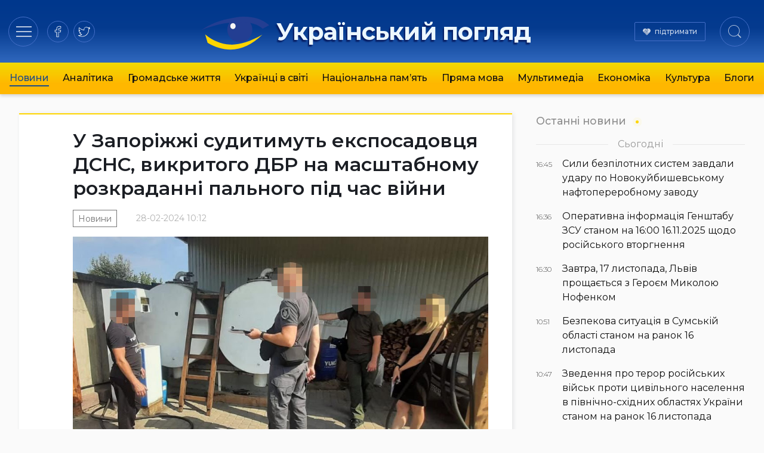

--- FILE ---
content_type: text/html; charset=UTF-8
request_url: https://ukrpohliad.org/news/u-zaporizhzhi-sudytymut-eksposadovczya-dsns-vykrytogo-dbr-na-masshtabnomu-rozkradanni-palnogo-pid-chas-vijny.html
body_size: 14837
content:
<!doctype html>
<html lang="uk">
  <head>
    <meta charset="utf-8">
    <meta name="viewport" content="width=device-width, initial-scale=1">
    <meta name='robots' content='index, follow, max-image-preview:large, max-snippet:-1, max-video-preview:-1' />

	<!-- This site is optimized with the Yoast SEO plugin v19.13 - https://yoast.com/wordpress/plugins/seo/ -->
	<title>У Запоріжжі судитимуть експосадовця ДСНС, викритого ДБР на масштабному розкраданні пального під час війни | Український погляд</title>
	<link rel="canonical" href="https://ukrpohliad.org/news/u-zaporizhzhi-sudytymut-eksposadovczya-dsns-vykrytogo-dbr-na-masshtabnomu-rozkradanni-palnogo-pid-chas-vijny.html" />
	<meta property="og:locale" content="uk_UA" />
	<meta property="og:type" content="article" />
	<meta property="og:title" content="У Запоріжжі судитимуть експосадовця ДСНС, викритого ДБР на масштабному розкраданні пального під час війни | Український погляд" />
	<meta property="og:description" content="Працівники ДБР завершили досудове розслідування щодо колишнього начальника аварійно-рятувального загону ДСНС у Запоріжжі та п’яти його спільників, які розкрадали відомче пальне під час війни. Злочинне угрупування завдало державі збитків на понад 1,6 млн грн. Обвинувальні акти направлено до суду. Пальне ДСНС виділялось державою для ліквідації наслідків ракетних обстрілів, проведення розмінування, а також евакуації людей з &hellip;" />
	<meta property="og:url" content="https://ukrpohliad.org/news/u-zaporizhzhi-sudytymut-eksposadovczya-dsns-vykrytogo-dbr-na-masshtabnomu-rozkradanni-palnogo-pid-chas-vijny.html" />
	<meta property="og:site_name" content="Український погляд" />
	<meta property="article:publisher" content="https://www.facebook.com/ukrpohliad" />
	<meta property="article:published_time" content="2024-02-28T08:12:28+00:00" />
	<meta property="og:image" content="https://ukrpohliad.org/wp-content/uploads/2024/02/rozkradanni-palnogo.jpg" />
	<meta property="og:image:width" content="938" />
	<meta property="og:image:height" content="553" />
	<meta property="og:image:type" content="image/jpeg" />
	<meta name="author" content="editor" />
	<meta name="twitter:card" content="summary_large_image" />
	<meta name="twitter:creator" content="@ukrpohliad" />
	<meta name="twitter:site" content="@ukrpohliad" />
	<script type="application/ld+json" class="yoast-schema-graph">{"@context":"https://schema.org","@graph":[{"@type":"NewsArticle","@id":"https://ukrpohliad.org/news/u-zaporizhzhi-sudytymut-eksposadovczya-dsns-vykrytogo-dbr-na-masshtabnomu-rozkradanni-palnogo-pid-chas-vijny.html#article","isPartOf":{"@id":"https://ukrpohliad.org/news/u-zaporizhzhi-sudytymut-eksposadovczya-dsns-vykrytogo-dbr-na-masshtabnomu-rozkradanni-palnogo-pid-chas-vijny.html"},"author":{"name":"editor","@id":"https://ukrpohliad.org/#/schema/person/6f069823b4f2926d16ee81ecb2e64ce3"},"headline":"У Запоріжжі судитимуть експосадовця ДСНС, викритого ДБР на масштабному розкраданні пального під час війни","datePublished":"2024-02-28T08:12:28+00:00","dateModified":"2024-02-28T08:12:28+00:00","mainEntityOfPage":{"@id":"https://ukrpohliad.org/news/u-zaporizhzhi-sudytymut-eksposadovczya-dsns-vykrytogo-dbr-na-masshtabnomu-rozkradanni-palnogo-pid-chas-vijny.html"},"wordCount":294,"publisher":{"@id":"https://ukrpohliad.org/#organization"},"image":{"@id":"https://ukrpohliad.org/news/u-zaporizhzhi-sudytymut-eksposadovczya-dsns-vykrytogo-dbr-na-masshtabnomu-rozkradanni-palnogo-pid-chas-vijny.html#primaryimage"},"thumbnailUrl":"https://ukrpohliad.org/wp-content/uploads/2024/02/rozkradanni-palnogo.jpg","articleSection":["Новини"],"inLanguage":"uk"},{"@type":"WebPage","@id":"https://ukrpohliad.org/news/u-zaporizhzhi-sudytymut-eksposadovczya-dsns-vykrytogo-dbr-na-masshtabnomu-rozkradanni-palnogo-pid-chas-vijny.html","url":"https://ukrpohliad.org/news/u-zaporizhzhi-sudytymut-eksposadovczya-dsns-vykrytogo-dbr-na-masshtabnomu-rozkradanni-palnogo-pid-chas-vijny.html","name":"У Запоріжжі судитимуть експосадовця ДСНС, викритого ДБР на масштабному розкраданні пального під час війни | Український погляд","isPartOf":{"@id":"https://ukrpohliad.org/#website"},"primaryImageOfPage":{"@id":"https://ukrpohliad.org/news/u-zaporizhzhi-sudytymut-eksposadovczya-dsns-vykrytogo-dbr-na-masshtabnomu-rozkradanni-palnogo-pid-chas-vijny.html#primaryimage"},"image":{"@id":"https://ukrpohliad.org/news/u-zaporizhzhi-sudytymut-eksposadovczya-dsns-vykrytogo-dbr-na-masshtabnomu-rozkradanni-palnogo-pid-chas-vijny.html#primaryimage"},"thumbnailUrl":"https://ukrpohliad.org/wp-content/uploads/2024/02/rozkradanni-palnogo.jpg","datePublished":"2024-02-28T08:12:28+00:00","dateModified":"2024-02-28T08:12:28+00:00","breadcrumb":{"@id":"https://ukrpohliad.org/news/u-zaporizhzhi-sudytymut-eksposadovczya-dsns-vykrytogo-dbr-na-masshtabnomu-rozkradanni-palnogo-pid-chas-vijny.html#breadcrumb"},"inLanguage":"uk","potentialAction":[{"@type":"ReadAction","target":["https://ukrpohliad.org/news/u-zaporizhzhi-sudytymut-eksposadovczya-dsns-vykrytogo-dbr-na-masshtabnomu-rozkradanni-palnogo-pid-chas-vijny.html"]}]},{"@type":"ImageObject","inLanguage":"uk","@id":"https://ukrpohliad.org/news/u-zaporizhzhi-sudytymut-eksposadovczya-dsns-vykrytogo-dbr-na-masshtabnomu-rozkradanni-palnogo-pid-chas-vijny.html#primaryimage","url":"https://ukrpohliad.org/wp-content/uploads/2024/02/rozkradanni-palnogo.jpg","contentUrl":"https://ukrpohliad.org/wp-content/uploads/2024/02/rozkradanni-palnogo.jpg","width":938,"height":553},{"@type":"BreadcrumbList","@id":"https://ukrpohliad.org/news/u-zaporizhzhi-sudytymut-eksposadovczya-dsns-vykrytogo-dbr-na-masshtabnomu-rozkradanni-palnogo-pid-chas-vijny.html#breadcrumb","itemListElement":[{"@type":"ListItem","position":1,"name":"Український погляд","item":"https://ukrpohliad.org/"},{"@type":"ListItem","position":2,"name":"У Запоріжжі судитимуть експосадовця ДСНС, викритого ДБР на масштабному розкраданні пального під час війни"}]},{"@type":"WebSite","@id":"https://ukrpohliad.org/#website","url":"https://ukrpohliad.org/","name":"Український погляд","description":"«Український погляд» інтернет-видання","publisher":{"@id":"https://ukrpohliad.org/#organization"},"alternateName":"ukrpohliad.org","potentialAction":[{"@type":"SearchAction","target":{"@type":"EntryPoint","urlTemplate":"https://ukrpohliad.org/?s={search_term_string}"},"query-input":"required name=search_term_string"}],"inLanguage":"uk"},{"@type":"Organization","@id":"https://ukrpohliad.org/#organization","name":"Український погляд","alternateName":"ukrpohliad.org","url":"https://ukrpohliad.org/","logo":{"@type":"ImageObject","inLanguage":"uk","@id":"https://ukrpohliad.org/#/schema/logo/image/","url":"https://ukrpohliad.org/wp-content/uploads/2024/01/ukrpohliad-up_for_fb.png","contentUrl":"https://ukrpohliad.org/wp-content/uploads/2024/01/ukrpohliad-up_for_fb.png","width":1024,"height":538,"caption":"Український погляд"},"image":{"@id":"https://ukrpohliad.org/#/schema/logo/image/"},"sameAs":["https://www.facebook.com/ukrpohliad","https://twitter.com/ukrpohliad"]},{"@type":"Person","@id":"https://ukrpohliad.org/#/schema/person/6f069823b4f2926d16ee81ecb2e64ce3","name":"editor","image":{"@type":"ImageObject","inLanguage":"uk","@id":"https://ukrpohliad.org/#/schema/person/image/","url":"https://secure.gravatar.com/avatar/8d799f63af9714fcb480fb4bc69c5c8e?s=96&d=mm&r=g","contentUrl":"https://secure.gravatar.com/avatar/8d799f63af9714fcb480fb4bc69c5c8e?s=96&d=mm&r=g","caption":"editor"},"url":"https://ukrpohliad.org/author/editor"}]}</script>
	<!-- / Yoast SEO plugin. -->


<link rel="stylesheet" href="https://ukrpohliad.org/wp-content/themes/ukrpohliad/public/css/app.2a1133.css">  <link rel="preconnect" href="https://fonts.googleapis.com">
  <link rel="preconnect" href="https://fonts.gstatic.com" crossorigin>
  <!-- <link href="https://fonts.googleapis.com/css2?family=Fira+Sans:ital,wght@0,300;0,400;0,500;0,600;0,700;1,300;1,400;1,500;1,600;1,700&display=swap" rel="stylesheet"> -->
  <link href="https://fonts.googleapis.com/css2?family=Montserrat:ital,wght@0,300;0,400;0,500;0,600;0,700;1,400;1,500;1,600;1,700&display=swap" rel="stylesheet">

  <!-- Google tag (gtag.js) -->
  <script async src="https://www.googletagmanager.com/gtag/js?id=G-F0WZC2762Y"></script>
  <script>
    window.dataLayer = window.dataLayer || [];
    function gtag(){dataLayer.push(arguments);}
    gtag('js', new Date());

    gtag('config', 'G-F0WZC2762Y');
  </script>

    </head>

  <body class="post-template-default single single-post postid-165359 single-format-standard wp-embed-responsive u-zaporizhzhi-sudytymut-eksposadovczya-dsns-vykrytogo-dbr-na-masshtabnomu-rozkradanni-palnogo-pid-chas-vijny.html">
        
    <div id="app">
      <header class="page-header" role="banner">
  <div class="page-header__inner">
    <div class="page-header__section">
      <div class="page-header__hamburger">
        <button data-toggle="modal-menu" class="btn page-header__btn hamburger_btn" title="Навігація"
          type="button" aria-label="Menu" role="button">
          <span class="hamburger__css">
            <span>Навігація по сайту</span>
          </span>
        </button>
      </div>
      <div class="page-header__social">
        <div class="social social-items">
          
                      <a target="_blank" rel="nofollow noopener noreferrer" class="social-item" href="https://www.facebook.com/ukrpohliad" title="на facebook">
              <svg class="social-item__svg" >
                <use xlink:href="/images/spritemap.svg#icon-soc-facebook" />
              </svg>
              
            </a>
                      <a target="_blank" rel="nofollow noopener noreferrer" class="social-item" href="https://x.com/ukrpohliad_org" title="в twitter">
              <svg class="social-item__svg" >
                <use xlink:href="/images/spritemap.svg#icon-soc-twitter" />
              </svg>
              
            </a>
                  </div>
      </div>
    </div>

    <div class="page-header__logo">
      
      
              <a class="logo" href="/" rel="home" title="Український погляд">
          <svg class="top-logo--icon" viewBox="0 0 130 90" style="max-width: 380px;">
  <use xlink:href="#icon-logo-icon" />
</svg>
<span class="top-logo--text">Український погляд</span>        </a>
          </div>

    <div class="page-header__section justify-end">
      <div class="page-header__support">
        <a href="/donation/" class="page-header__support-link">підтримати</a>
      </div>

      <div class="page-header__search">
        <button type="button" class="btn page-header__btn search__btn">
          <span class="btn__inner"><svg class="svg-icon icon-search" width="22" height="22" viewBox="0 0 24 24" version="1.1" xmlns="https://www.w3.org/2000/svg" xmlns:xlink="https://www.w3.org/1999/xlink" xml:space="preserve" style="fill-rule:evenodd;clip-rule:evenodd;stroke-linejoin:round;stroke-miterlimit:1.41421;">
    <title>Пошук по сайту</title>
    <path id="Search-Icon" d="M17.257,18.535c-1.826,1.539 -4.183,2.465 -6.757,2.465c-5.799,0 -10.5,-4.701 -10.5,-10.5c0,-5.799 4.701,-10.5 10.5,-10.5c5.799,0 10.5,4.701 10.5,10.5c0,2.539 -0.901,4.867 -2.4,6.682l5.238,5.278l-1.336,1.359l-5.245,-5.284Zm-6.757,-17.535c5.247,0 9.5,4.253 9.5,9.5c0,5.247 -4.253,9.5 -9.5,9.5c-5.247,0 -9.5,-4.253 -9.5,-9.5c0,-5.247 4.253,-9.5 9.5,-9.5Z" ></path>
</svg></span>
          
        </button>
      </div>
    </div>

    
  </div>

  
    <div class="page-header__nav-wrap">
      
        <nav class="page-header__nav mx-auto"><ul class="ph__nav_list nav__list"><li class="nav__item  nav__item--active-parent"><a class="nav__link" href="https://ukrpohliad.org/news">Новини</a></li>
<li class="nav__item"><a class="nav__link" href="https://ukrpohliad.org/analytics">Аналітика</a></li>
<li class="nav__item"><a class="nav__link" href="https://ukrpohliad.org/life">Громадське життя</a></li>
<li class="nav__item"><a class="nav__link" href="https://ukrpohliad.org/ukrayintsi-v-sviti">Українці в світі</a></li>
<li class="nav__item"><a class="nav__link" href="https://ukrpohliad.org/national-memory">Національна пам&#8217;ять</a></li>
<li class="nav__item"><a class="nav__link" href="https://ukrpohliad.org/komentari">Пряма мова</a></li>
<li class="nav__item"><a class="nav__link" href="https://ukrpohliad.org/multimedia">Мультимедіа</a>
<ul class="nav__sub-menu  nav__sub-menu--level-1">
	<li class="nav__item"><a class="nav__link" href="https://ukrpohliad.org/multimedia/foto">Фото</a></li>
	<li class="nav__item"><a class="nav__link" href="https://ukrpohliad.org/multimedia/video">Відео</a></li>
</ul>
</li>
<li class="nav__item"><a class="nav__link" href="https://ukrpohliad.org/economics">Економіка</a></li>
<li class="nav__item"><a class="nav__link" href="https://ukrpohliad.org/culture">Культура</a></li>
<li class="nav__item"><a class="nav__link" href="https://ukrpohliad.org/blogs">Блоги</a></li>
</ul></nav>
      
    </div>
  

  <div class="super-menu">
  <div class="super-menu__grid">
    <div class="super-menu__nav">
      <div class="super-menu__nav-header super-menu__header">Розділи</div>
      <div class="super-menu__nav-content">меню</div>
    </div>
    <div class="super-menu__tags">
      <div class="super-menu__tags-header super-menu__header">Теми</div>
      <div class="super-menu__tags-content">
                    <ul class="super-menu__tags-list">
                      <li><a title="Україна" href="/tag/ukrayina/">Україна</a></li>
                      <li><a title="Росія" href="/tag/rosiya/">Росія</a></li>
                      <li><a title="Путін" href="/tag/putin/">Путін</a></li>
                      <li><a title="вибори" href="/tag/vy-bory/">вибори</a></li>
                      <li><a title="Янукович" href="/tag/yanukovy-ch/">Янукович</a></li>
                      <li><a title="мова" href="/tag/mova/">мова</a></li>
                      <li><a title="газ" href="/tag/gaz/">газ</a></li>
                      <li><a title="опозиція" href="/tag/opozy-tsiya/">опозиція</a></li>
                      <li><a title="ЄС" href="/tag/yes/">ЄС</a></li>
                      <li><a title="економіка" href="/tag/ekonomika/">економіка</a></li>
                      <li><a title="Голодомор" href="/tag/golodomor/">Голодомор</a></li>
                      <li><a title="корупція" href="/tag/koruptsiya/">корупція</a></li>
                      <li><a title="Стефан Романів" href="/tag/stefan-romaniv/">Стефан Романів</a></li>
                      <li><a title="освіта" href="/tag/osvita/">освіта</a></li>
                      <li><a title="аналіз" href="/tag/analiz/">аналіз</a></li>
                      <li><a title="українське мистецтво" href="/tag/ukrayinske-mystetstvo/">українське мистецтво</a></li>
                      <li><a title="Українська справа" href="/tag/ukrayins-ka-sprava/">Українська справа</a></li>
                      <li><a title="війна" href="/tag/vijna/">війна</a></li>
                      <li><a title="протести" href="/tag/protesty/">протести</a></li>
                      <li><a title="Голова ОУН" href="/tag/golova-oun/">Голова ОУН</a></li>
                      <li><a title="СБУ" href="/tag/sbu/">СБУ</a></li>
                      <li><a title="США" href="/tag/ssha/">США</a></li>
                      <li><a title="Андрій Вальчишин" href="/tag/andrij-val-chy-shy-n/">Андрій Вальчишин</a></li>
                      <li><a title="діаспора" href="/tag/diaspora/">діаспора</a></li>
                      <li><a title="Крим" href="/tag/kry-m/">Крим</a></li>
                      <li><a title="голова ОУН 2011" href="/tag/golova-oun-2011/">голова ОУН 2011</a></li>
                      <li><a title="Львів" href="/tag/l-viv/">Львів</a></li>
                      <li><a title="Московія" href="/tag/moskoviya/">Московія</a></li>
                      <li><a title="Євросоюз" href="/tag/yevrosoyuz/">Євросоюз</a></li>
                      <li><a title="влада" href="/tag/vlada/">влада</a></li>
                    </ul>
      </div>
    </div>
    <div class="super-menu__about">
      <div class="super-menu__about-header super-menu__header">Про видання</div>
      <div class="super-menu__about-content">
        <ul class="super-menu__about-list">
          <li><a title="Редакція" href="/editorship/">Редакція</a></li>
          <li><a title="Реклама" href="/advertising/">Реклама</a></li>
          <li><a title="Розсилка RSS" href="/feed/" target="_blank">Розсилка</a></li>
          
        </ul>
      </div>

      <div class="super-menu__about-header super-menu__header mt-4">Підпишіться на нас</div>
      <div class="super-menu__about-content">
          <ul class="super-menu__social-list">
                          <li><a target="_blank" href="https://www.facebook.com/ukrpohliad" title="на facebook">facebook</a></li>
                          <li><a target="_blank" href="https://x.com/ukrpohliad_org" title="в twitter">twitter</a></li>
                      </ul>
      </div>
    </div>
    <div class="super-menu__info-1 super-menu__contact">
      <div class="contact__title">Редакція</div>
      <a href="/cdn-cgi/l/email-protection#f1849882df818394828292949f859483b1969c90989ddf929e9c" title="Напишіть нам"><span class="__cf_email__" data-cfemail="710418025f010314020212141f05140331161c10181d5f121e1c">[email&#160;protected]</span></a>
    </div>
    <div class="super-menu__info-2 super-menu__contact">
      <div class="contact__title">Реклама</div>
      <a href="/cdn-cgi/l/email-protection#7a1b1e3a0f11080a151216131b1e5415081d" title="Напишіть нам"><span class="__cf_email__" data-cfemail="66070226130d1416090e0a0f070248091401">[email&#160;protected]</span></a>
    </div>
  </div>
</div>



  
</header>






  <main id="main" class="main main__container container--center">
      <div class="single__main-grid">
    <div class="single__content">
                      <div class="article__wrap">

<article class="section__article">
  
  <header class="article__header">
        
        <h1 class="article__title p-name">
      У Запоріжжі судитимуть експосадовця ДСНС, викритого ДБР на масштабному розкраданні пального під час війни
    </h1>
    <div class="article__meta">
      <time class="updated" datetime="2024-02-28T08:12:28+00:00">
        28-02-2024 10:12
      </time>
      <ul class="article__categories">
          <li class="category__item">
        <a class="category__link" href="https://ukrpohliad.org/news" title="Новини">Новини</a>
      </li>
      </ul>
    </div>
  </header>
  
  
  <div class="article__content prose prose-lg -xl:max-w-none">
    <p><img class="aligncenter size-full wp-image-165360" src="https://ukrpohliad.org/wp-content/uploads/2024/02/rozkradanni-palnogo.jpg" alt="" width="938" height="553" srcset="https://ukrpohliad.org/wp-content/uploads/2024/02/rozkradanni-palnogo.jpg 938w, https://ukrpohliad.org/wp-content/uploads/2024/02/rozkradanni-palnogo-300x177.jpg 300w, https://ukrpohliad.org/wp-content/uploads/2024/02/rozkradanni-palnogo-768x453.jpg 768w" sizes="(max-width: 938px) 100vw, 938px" /></p>
<p>Працівники ДБР завершили досудове розслідування щодо колишнього начальника аварійно-рятувального загону ДСНС у Запоріжжі та п’яти його спільників, які розкрадали відомче пальне під час війни. Злочинне угрупування завдало державі збитків на понад 1,6 млн грн.</p>
<p>Обвинувальні акти направлено до суду.</p>
<p>Пальне ДСНС виділялось державою для ліквідації наслідків ракетних обстрілів, проведення розмінування, а також евакуації людей з прифронтових територій. Проте, воно незаконно списувалось та використовувалось для заправки приватних вантажівок, які належали фірмам, зареєстрованим на родичів посадовця ДСНС. Водіями на них працювали підлеглі посадовця, які продовжували отримували зарплатню рятувальників за той час, коли перевозили комерційні вантажі за межами регіону.</p>
<p>Один з рятувальників виконував функції заправника «чорного палива» і постійно знаходився на території домоволодіння полковника. Розкрадання пального були настільки масштабними, що посадовцю довелось облаштувати міні-АЗС прямо на території власного маєтку.</p>
<p>З січня по вересень 2022 року посадовець незаконно списав та вивів на свій «бізнес» 34 тисячі літрів пального на суму майже 1,2 млн грн. Рятувальники, які замість служби в аварійному загоні перевозили комерційні вантажі та займались заправкою, отримали безпідставно понад 400 тис. грн зарплатні з бюджету.</p>
<p>ДБР&nbsp;<a href="https://s7344405.sendpul.se/sl/MzE4NTM5MTM=/a3798b71f8dd9b2a0b3d9d75563b967adc48bs4" target="_blank" rel="noopener noreferrer" data-saferedirecturl="https://www.google.com/url?q=https://s7344405.sendpul.se/sl/MzE4NTM5MTM%3D/a3798b71f8dd9b2a0b3d9d75563b967adc48bs4&amp;source=gmail&amp;ust=1709193951740000&amp;usg=AOvVaw0ODV7KzmmxxiQJWGjxVMwD">викрило</a>&nbsp;цю схему та в червні 2023 року повідомило перші підозри начальнику аварійно-рятувального загону та п’яти іншим фігурантам справи.</p>
<p>За клопотанням працівників ДБР посадовець ДСНС був відсторонений від посади й згодом звільнений. Суд арештував його майно вартістю понад 8 млн гривень, серед якого нерухомість, автівки та банківські рахунки.</p>
<p>Організатор злочинного угрупування та п’ять його спільників обвинувачуються у привласненні майна шляхом зловживання службовим становищем (ч. 5 ст. 191 КК України).</p>
<p>Організатор також обвинувачується у службовій підробці офіційних документів, що спричинило тяжкі наслідки (ч. 2 ст. 366 КК України).</p>
<p>Санкція статті передбачає покарання у вигляді позбавлення волі на строк від 7 до 12 років.</p>
<p>Процесуальне керівництво здійснює Запорізька обласна&nbsp;прокуратура.</p>
<p style="text-align: right;"><em>Отриман</em><a href="press@dbr.gov.ua"><em>о з поштової розсилки ДБР</em></a></p>
  </div>
</article>
<div class="widget__subscribe">
  <div class="subscribe__content">
    <p class="subscribe__head font-semibold">Підписатись на новини!</p>
    <p>Бажаєте першими отримувати важливу інформацію. Підписуйтесь на наші стрічки.</p>
  </div>
  <div class="subscribe__buttons">
    <span><a href="https://news.google.com/publications/CAAqBwgKMJqkqQwwoILuAg?ceid=UA:uk&oc=3" target="_blank" rel="nofollow noopener noreferrer" title="Підпишіться на нас в Google News">Google News</a></span>
    <span><a href="https://www.facebook.com/ukrpohliad" target="_blank" rel="nofollow noopener noreferrer" title="Підпишіться на наш Facebook">Facebook</a></span>
    <span><a href="https://x.com/ukrpohliad_org" target="_blank" rel="nofollow noopener noreferrer" title="Підпишіться на наш twitter">Twitter</a></span>
  </div>
</div><div class="widget-share widget-share--horizontal">
  <span class="widget-share__title">Поділитись</span>
  <div class="share-buttons">
    <div class="share-buttons__list">
              <a target="_blank" rel="nofollow noopener noreferrer" class="share-buttons__item item-facebook"
          href="https://www.facebook.com/sharer/sharer.php?u=https%3A%2F%2Fukrpohliad.org%2Fnews%2Fu-zaporizhzhi-sudytymut-eksposadovczya-dsns-vykrytogo-dbr-na-masshtabnomu-rozkradanni-palnogo-pid-chas-vijny.html" title="Поділитись в facebook">
          <svg role="img" class="share-buttons__svg">
            <use xlink:href="/images/spritemap.svg#icon-soc-facebook" />
          </svg>
          
        </a>
              <a target="_blank" rel="nofollow noopener noreferrer" class="share-buttons__item item-telegram"
          href="https://t.me/share/url?url=https%3A%2F%2Fukrpohliad.org%2Fnews%2Fu-zaporizhzhi-sudytymut-eksposadovczya-dsns-vykrytogo-dbr-na-masshtabnomu-rozkradanni-palnogo-pid-chas-vijny.html&amp;text=%D0%A3+%D0%97%D0%B0%D0%BF%D0%BE%D1%80%D1%96%D0%B6%D0%B6%D1%96+%D1%81%D1%83%D0%B4%D0%B8%D1%82%D0%B8%D0%BC%D1%83%D1%82%D1%8C+%D0%B5%D0%BA%D1%81%D0%BF%D0%BE%D1%81%D0%B0%D0%B4%D0%BE%D0%B2%D1%86%D1%8F+%D0%94%D0%A1%D0%9D%D0%A1%2C+%D0%B2%D0%B8%D0%BA%D1%80%D0%B8%D1%82%D0%BE%D0%B3%D0%BE+%D0%94%D0%91%D0%A0+%D0%BD%D0%B0+%D0%BC%D0%B0%D1%81%D1%88%D1%82%D0%B0%D0%B1%D0%BD%D0%BE%D0%BC%D1%83+%D1%80%D0%BE%D0%B7%D0%BA%D1%80%D0%B0%D0%B4%D0%B0%D0%BD%D0%BD%D1%96+%D0%BF%D0%B0%D0%BB%D1%8C%D0%BD%D0%BE%D0%B3%D0%BE+%D0%BF%D1%96%D0%B4+%D1%87%D0%B0%D1%81+%D0%B2%D1%96%D0%B9%D0%BD%D0%B8" title="Підпишіться в telegram">
          <svg role="img" class="share-buttons__svg">
            <use xlink:href="/images/spritemap.svg#icon-soc-telegram" />
          </svg>
          
        </a>
              <a target="_blank" rel="nofollow noopener noreferrer" class="share-buttons__item item-twitter"
          href="https://twitter.com/intent/tweet?text=%D0%A3+%D0%97%D0%B0%D0%BF%D0%BE%D1%80%D1%96%D0%B6%D0%B6%D1%96+%D1%81%D1%83%D0%B4%D0%B8%D1%82%D0%B8%D0%BC%D1%83%D1%82%D1%8C+%D0%B5%D0%BA%D1%81%D0%BF%D0%BE%D1%81%D0%B0%D0%B4%D0%BE%D0%B2%D1%86%D1%8F+%D0%94%D0%A1%D0%9D%D0%A1%2C+%D0%B2%D0%B8%D0%BA%D1%80%D0%B8%D1%82%D0%BE%D0%B3%D0%BE+%D0%94%D0%91%D0%A0+%D0%BD%D0%B0+%D0%BC%D0%B0%D1%81%D1%88%D1%82%D0%B0%D0%B1%D0%BD%D0%BE%D0%BC%D1%83+%D1%80%D0%BE%D0%B7%D0%BA%D1%80%D0%B0%D0%B4%D0%B0%D0%BD%D0%BD%D1%96+%D0%BF%D0%B0%D0%BB%D1%8C%D0%BD%D0%BE%D0%B3%D0%BE+%D0%BF%D1%96%D0%B4+%D1%87%D0%B0%D1%81+%D0%B2%D1%96%D0%B9%D0%BD%D0%B8&amp;url=https%3A%2F%2Fukrpohliad.org%2Fnews%2Fu-zaporizhzhi-sudytymut-eksposadovczya-dsns-vykrytogo-dbr-na-masshtabnomu-rozkradanni-palnogo-pid-chas-vijny.html" title="в twitter">
          <svg role="img" class="share-buttons__svg">
            <use xlink:href="/images/spritemap.svg#icon-soc-twitter" />
          </svg>
          
        </a>
          </div>
  </div>
</div>






</div>









      
              Коментарі
        <div id="remark42"></div>
          </div>
    <div class="single__right-sidebar is-sticky">

      
      <section class="news-list-wrap news-list__last">
        <h2 class="news-list__heading heading--style-last-news">
    <a href="/news/" title="Останні новини">Останні новини</a>
  </h2>

<ul class="news-list__items">
      
          <li class="date-divider-wrap">
        <span class="date-divider">Сьогодні</span>
      </li>
            <li class="news-list__item ">
      <a class="ni--style_last " href="https://ukrpohliad.org/news/syly-bezpilotnyh-system-zavdaly-udaru-po-novokujbyshevskomu-naftopererobnomu-zavodu.html" title="Сили безпілотних систем завдали удару по Новокуйбишевському нафтопереробному заводу">
        <div class="meta-col">
          <span class="time">16:45</span>
        </div>
        <div class="content-col">
          <span class="title">Сили безпілотних систем завдали удару по Новокуйбишевському нафтопереробному заводу</span> 
        </div>
      </a>
    </li>
        
      
            <li class="news-list__item ">
      <a class="ni--style_last " href="https://ukrpohliad.org/news/operatyvna-informacziya-genshtabu-zsu-stanom-na-1600-16-11-2025-shhodo-rosijskogo-vtorgnennya.html" title="Оперативна інформація Генштабу ЗСУ станом на 16:00 16.11.2025 щодо російського вторгнення">
        <div class="meta-col">
          <span class="time">16:36</span>
        </div>
        <div class="content-col">
          <span class="title">Оперативна інформація Генштабу ЗСУ станом на 16:00 16.11.2025 щодо російського вторгнення</span> 
        </div>
      </a>
    </li>
        
      
            <li class="news-list__item ">
      <a class="ni--style_last " href="https://ukrpohliad.org/news/zavtra-17-lystopada-lviv-proshhayetsya-z-geroyem-mykoloyu-nofenkom.html" title="Завтра, 17 листопада, Львів прощається з Героєм Миколою Нофенком">
        <div class="meta-col">
          <span class="time">16:30</span>
        </div>
        <div class="content-col">
          <span class="title">Завтра, 17 листопада, Львів прощається з Героєм Миколою Нофенком</span> 
        </div>
      </a>
    </li>
        
      
            <li class="news-list__item ">
      <a class="ni--style_last " href="https://ukrpohliad.org/news/bezpekova-sytuacziya-v-sumskij-oblasti-stanom-na-ranok-16-lystopada.html" title="Безпекова ситуація в Сумській області станом на ранок 16 листопада">
        <div class="meta-col">
          <span class="time">10:51</span>
        </div>
        <div class="content-col">
          <span class="title">Безпекова ситуація в Сумській області станом на ранок 16 листопада</span> 
        </div>
      </a>
    </li>
        
      
            <li class="news-list__item ">
      <a class="ni--style_last " href="https://ukrpohliad.org/news/zvedennya-pro-teror-rosijskyh-vijsk-proty-czyvilnogo-naselennya-v-pivnichno-shidnyh-oblastyah-ukrayiny-stanom-na-ranok-16-lystopada.html" title="Зведення про терор російських військ проти цивільного населення в північно-східних областях України станом на ранок 16 листопада">
        <div class="meta-col">
          <span class="time">10:47</span>
        </div>
        <div class="content-col">
          <span class="title">Зведення про терор російських військ проти цивільного населення в північно-східних областях України станом на ранок 16 листопада</span> 
        </div>
      </a>
    </li>
        
      
            <li class="news-list__item ">
      <a class="ni--style_last " href="https://ukrpohliad.org/news/u-nich-na-16-lystopada-vorog-atakuvav-ukrayinu-odniyeyu-balistychnoyu-raketoyu-iskander-m-ta-176-ma-udarnymy-bpla-typu-shahed.html" title="У ніч на 16 листопада ворог атакував Україну однією балістичною ракетою Іскандер-М та 176-ма ударними БпЛА типу Shahed">
        <div class="meta-col">
          <span class="time">10:44</span>
        </div>
        <div class="content-col">
          <span class="title">У ніч на 16 листопада ворог атакував Україну однією балістичною ракетою Іскандер-М та 176-ма ударними БпЛА типу Shahed</span> 
        </div>
      </a>
    </li>
        
  </ul>
<div class="btn-more--in-sidebar">
  <a href="/news/" class="btn-more" title="Останні новини">Більше новин
    <svg class="svg-icon icon-more" viewBox="0 0 14 8" version="1.1" xmlns="https://www.w3.org/2000/svg" xmlns:xlink="https://www.w3.org/1999/xlink">
    <g stroke="#A2A2A2" stroke-width="1" fill="none" fill-rule="evenodd" stroke-linecap="round" stroke-linejoin="round">
        <polyline id="arrowhead" points="9 0 13 4 9 8"></polyline>
        <line x1="12" y1="4" x2="0.5" y2="4" id="Line"></line>
    </g>
</svg>  </a>
</div>
      </section>

      <div class="sidebar-partners">
  <div class="partner-item partner--pos-2">
    <div class="text-xs text-gray-400 mb-2">Автоматична реклама від goggle.com/adsense:</div>
    <script data-cfasync="false" src="/cdn-cgi/scripts/5c5dd728/cloudflare-static/email-decode.min.js"></script><script async src="https://pagead2.googlesyndication.com/pagead/js/adsbygoogle.js?client=ca-pub-1779087890167377"
      crossorigin="anonymous"></script>
    <!-- ukrpohliad--single-right -->
    <ins class="adsbygoogle" style="display:block" data-ad-client="ca-pub-1779087890167377" data-ad-slot="5393626975"
      data-ad-format="auto" data-full-width-responsive="true"></ins>
    <script>
      (adsbygoogle = window.adsbygoogle || []).push({});
    </script>
  </div>

  <div class="partner-item partner--buttons grid grid-cols-2 gap-4 items-center mt-6 mb-10">
    <div class="item col-span-2" style="grid-column: span 2;">
      <a href="https://ounbooks.com/" target="_blank" title="OUNBooks - Книгарня Бандерівців"><img loading="lazy"
        src="/_img/b/ounbooks.png" alt="OUNBooks - Книгарня Бандерівців" style="max-width: 200px;"></a>
    </div>
    <div class="item">
      
      <a href="https://ukrnationalism.com/" target="_blank" title="Націоналістичний портал"><img loading="lazy"
          src="/_img/b/ukrnationalism.png" alt="Націоналістичний портал"></a>
    </div>
    <div class="item">
      
      <a href="https://bandera.if.ua/" target="_blank" title="Історико-меморіальний музей Степана Бандери"><img
          loading="lazy" src="/_img/b/museum-bandera.gif" alt="Історико-меморіальний музей Степана Бандери"></a>
    </div>
  </div>
</div>

    </div>
  </div>

  <section class="news-list-wrap news-list--style-2 container--center">
    <h2 class="news-list__heading style-1">
      <div class="h-inner"><span>Читайте також</span></div>
  </h2>

<div
  class="news-list__items style-2 count--9 grid sm:grid-cols-2 md:grid-cols-3 lg:grid-cols-4 gap-6">
              <div class="news-list__item col ">
      <a class="ni--style-2" href="https://ukrpohliad.org/news/syly-bezpilotnyh-system-zavdaly-udaru-po-novokujbyshevskomu-naftopererobnomu-zavodu.html" title="Сили безпілотних систем завдали удару по Новокуйбишевському нафтопереробному заводу">
        <div class="ni__picture img-cover ni__picture--skew"><img class="ni__image" loading="lazy"
            src="https://ukrpohliad.org/wp-content/cache/thumb/f4/0a27ce8d88b15f4_400x250.jpg" alt="Сили безпілотних систем завдали удару по Новокуйбишевському нафтопереробному заводу">
          <div class="picture__flash-labels"></div>
        </div>
        <div class="content-wrap">
          <span class="title">Сили безпілотних систем завдали удару по Новокуйбишевському нафтопереробному заводу</span>
        </div>
      </a>
              <div class="meta style-1">
          <span class="meta-category">
            # <a href="https://ukrpohliad.org/news" title="Новини">Новини</a>
          </span>
        </div>
      
    </div>
              <div class="news-list__item col ">
      <a class="ni--style-2" href="https://ukrpohliad.org/news/operatyvna-informacziya-genshtabu-zsu-stanom-na-1600-16-11-2025-shhodo-rosijskogo-vtorgnennya.html" title="Оперативна інформація Генштабу ЗСУ станом на 16:00 16.11.2025 щодо російського вторгнення">
        <div class="ni__picture img-cover ni__picture--skew"><img class="ni__image" loading="lazy"
            src="https://ukrpohliad.org/wp-content/cache/thumb/66/8f1f26dfbcc3b66_400x250.jpg" alt="Оперативна інформація Генштабу ЗСУ станом на 16:00 16.11.2025 щодо російського вторгнення">
          <div class="picture__flash-labels"></div>
        </div>
        <div class="content-wrap">
          <span class="title">Оперативна інформація Генштабу ЗСУ станом на 16:00 16.11.2025 щодо російського вторгнення</span>
        </div>
      </a>
              <div class="meta style-1">
          <span class="meta-category">
            # <a href="https://ukrpohliad.org/news" title="Новини">Новини</a>
          </span>
        </div>
      
    </div>
              <div class="news-list__item col ">
      <a class="ni--style-2" href="https://ukrpohliad.org/news/zavtra-17-lystopada-lviv-proshhayetsya-z-geroyem-mykoloyu-nofenkom.html" title="Завтра, 17 листопада, Львів прощається з Героєм Миколою Нофенком">
        <div class="ni__picture img-cover ni__picture--skew"><img class="ni__image" loading="lazy"
            src="https://ukrpohliad.org/wp-content/cache/thumb/97/2d4cc6d5bcd6497_400x250.jpg" alt="Завтра, 17 листопада, Львів прощається з Героєм Миколою Нофенком">
          <div class="picture__flash-labels"></div>
        </div>
        <div class="content-wrap">
          <span class="title">Завтра, 17 листопада, Львів прощається з Героєм Миколою Нофенком</span>
        </div>
      </a>
              <div class="meta style-1">
          <span class="meta-category">
            # <a href="https://ukrpohliad.org/news" title="Новини">Новини</a>
          </span>
        </div>
      
    </div>
              <div class="news-list__item col ">
      <a class="ni--style-2" href="https://ukrpohliad.org/news/bezpekova-sytuacziya-v-sumskij-oblasti-stanom-na-ranok-16-lystopada.html" title="Безпекова ситуація в Сумській області станом на ранок 16 листопада">
        <div class="ni__picture img-cover ni__picture--skew"><img class="ni__image" loading="lazy"
            src="https://ukrpohliad.org/wp-content/cache/thumb/5e/f5aacae920fa55e_400x250.jpg" alt="Безпекова ситуація в Сумській області станом на ранок 16 листопада">
          <div class="picture__flash-labels"></div>
        </div>
        <div class="content-wrap">
          <span class="title">Безпекова ситуація в Сумській області станом на ранок 16 листопада</span>
        </div>
      </a>
              <div class="meta style-1">
          <span class="meta-category">
            # <a href="https://ukrpohliad.org/news" title="Новини">Новини</a>
          </span>
        </div>
      
    </div>
              <div class="news-list__item col ">
      <a class="ni--style-2" href="https://ukrpohliad.org/news/zvedennya-pro-teror-rosijskyh-vijsk-proty-czyvilnogo-naselennya-v-pivnichno-shidnyh-oblastyah-ukrayiny-stanom-na-ranok-16-lystopada.html" title="Зведення про терор російських військ проти цивільного населення в північно-східних областях України станом на ранок 16 листопада">
        <div class="ni__picture img-cover ni__picture--skew"><img class="ni__image" loading="lazy"
            src="https://ukrpohliad.org/wp-content/cache/thumb/b7/097448422a702b7_400x250.jpg" alt="Зведення про терор російських військ проти цивільного населення в північно-східних областях України станом на ранок 16 листопада">
          <div class="picture__flash-labels"></div>
        </div>
        <div class="content-wrap">
          <span class="title">Зведення про терор російських військ проти цивільного населення в північно-східних областях України станом на ранок 16 листопада</span>
        </div>
      </a>
              <div class="meta style-1">
          <span class="meta-category">
            # <a href="https://ukrpohliad.org/news" title="Новини">Новини</a>
          </span>
        </div>
      
    </div>
              <div class="news-list__item col ">
      <a class="ni--style-2" href="https://ukrpohliad.org/news/u-nich-na-16-lystopada-vorog-atakuvav-ukrayinu-odniyeyu-balistychnoyu-raketoyu-iskander-m-ta-176-ma-udarnymy-bpla-typu-shahed.html" title="У ніч на 16 листопада ворог атакував Україну однією балістичною ракетою Іскандер-М та 176-ма ударними БпЛА типу Shahed">
        <div class="ni__picture img-cover ni__picture--skew"><img class="ni__image" loading="lazy"
            src="https://ukrpohliad.org/wp-content/cache/thumb/a6/e9c5cbbcd12a1a6_400x250.jpg" alt="У ніч на 16 листопада ворог атакував Україну однією балістичною ракетою Іскандер-М та 176-ма ударними БпЛА типу Shahed">
          <div class="picture__flash-labels"></div>
        </div>
        <div class="content-wrap">
          <span class="title">У ніч на 16 листопада ворог атакував Україну однією балістичною ракетою Іскандер-М та 176-ма ударними БпЛА типу Shahed</span>
        </div>
      </a>
              <div class="meta style-1">
          <span class="meta-category">
            # <a href="https://ukrpohliad.org/news" title="Новини">Новини</a>
          </span>
        </div>
      
    </div>
              <div class="news-list__item col ">
      <a class="ni--style-2" href="https://ukrpohliad.org/news/sogodni-16-lystopada-lvivshhyna-proshhayetsya-iz-geroyamy-viktorom-melnykom-i-olegom-kaplunom.html" title="Сьогодні, 16 листопада, Львівщина прощається із Героями Віктором Мельником і Олегом Каплуном">
        <div class="ni__picture img-cover ni__picture--skew"><img class="ni__image" loading="lazy"
            src="https://ukrpohliad.org/wp-content/cache/thumb/29/0e55c744c7e5429_400x250.jpg" alt="Сьогодні, 16 листопада, Львівщина прощається із Героями Віктором Мельником і Олегом Каплуном">
          <div class="picture__flash-labels"></div>
        </div>
        <div class="content-wrap">
          <span class="title">Сьогодні, 16 листопада, Львівщина прощається із Героями Віктором Мельником і Олегом Каплуном</span>
        </div>
      </a>
              <div class="meta style-1">
          <span class="meta-category">
            # <a href="https://ukrpohliad.org/news" title="Новини">Новини</a>
          </span>
        </div>
      
    </div>
              <div class="news-list__item col ">
      <a class="ni--style-2" href="https://ukrpohliad.org/news/sogodni-16-lystopada-volyn-vshanovuye-geroya-oleksandra-stelmashhukaa.html" title="Сьогодні, 16 листопада Волинь вшановує Героя Олександра Стельмащукаа">
        <div class="ni__picture img-cover ni__picture--skew"><img class="ni__image" loading="lazy"
            src="https://ukrpohliad.org/wp-content/cache/thumb/3c/4fb869093a7de3c_400x250.jpg" alt="Сьогодні, 16 листопада Волинь вшановує Героя Олександра Стельмащукаа">
          <div class="picture__flash-labels"></div>
        </div>
        <div class="content-wrap">
          <span class="title">Сьогодні, 16 листопада Волинь вшановує Героя Олександра Стельмащукаа</span>
        </div>
      </a>
              <div class="meta style-1">
          <span class="meta-category">
            # <a href="https://ukrpohliad.org/news" title="Новини">Новини</a>
          </span>
        </div>
      
    </div>
          </div>

</section>

  

  <section class="news-list-wrap news-list--style-2 container--center">
    
      <h2 class="news-list__heading style-1">
      <a href="https://ukrpohliad.org/multimedia" title="Мультимедіа" class="h-inner">
      <svg class="heading__icon icon--multimedia" width="29" height="29">
        <use xlink:href="/images/spritemap.svg#icon-header-multimedia"></use>
      </svg>
      <span>Мультимедіа</span>
    </a>
  </h2>

<div
  class="news-list__items style-2 count--8 grid sm:grid-cols-2 md:grid-cols-3 lg:grid-cols-4 gap-6">
              <div class="news-list__item col ">
      <a class="ni--style-2" href="https://ukrpohliad.org/multimedia/video/sogodni-golovi-provodu-oun-stefanu-romanivu-bulo-by-70.html" title="Сьогодні Голові Проводу ОУН Стефану Романіву було би 70">
        <div class="ni__picture img-cover ni__picture--skew"><img class="ni__image" loading="lazy"
            src="https://ukrpohliad.org/wp-content/cache/thumb/2f/3a61df287a92c2f_400x250.jpg" alt="Сьогодні Голові Проводу ОУН Стефану Романіву було би 70">
          <div class="picture__flash-labels"></div>
        </div>
        <div class="content-wrap">
          <span class="title">Сьогодні Голові Проводу ОУН Стефану Романіву було би 70</span>
        </div>
      </a>
              <div class="meta style-1">
          <span class="meta-category">
            # <a href="https://ukrpohliad.org/multimedia/video" title="Відео">Відео</a>
          </span>
        </div>
      
    </div>
              <div class="news-list__item col ">
      <a class="ni--style-2" href="https://ukrpohliad.org/multimedia/video/operacziya-midas-chastyna-1.html" title="Операція &amp;#8220;Мідас&amp;#8221;. Частина 1">
        <div class="ni__picture img-cover ni__picture--skew"><img class="ni__image" loading="lazy"
            src="https://ukrpohliad.org/wp-content/cache/thumb/b9/a6d5caff6b73eb9_400x250.webp" alt="Операція &amp;#8220;Мідас&amp;#8221;. Частина 1">
          <div class="picture__flash-labels"></div>
        </div>
        <div class="content-wrap">
          <span class="title">Операція &#8220;Мідас&#8221;. Частина 1</span>
        </div>
      </a>
              <div class="meta style-1">
          <span class="meta-category">
            # <a href="https://ukrpohliad.org/multimedia/video" title="Відео">Відео</a>
          </span>
        </div>
      
    </div>
              <div class="news-list__item col ">
      <a class="ni--style-2" href="https://ukrpohliad.org/multimedia/video/zvukozapysy-nabu-telefonnyh-peregovoriv-pro-rozkradannya-koshtiv-dlya-budivnycztva-zahysnyh-sporud-energetyky.html" title="Звукозаписи НАБУ телефонних переговорів про розкрадання коштів для будівництва захисних споруд енергетики">
        <div class="ni__picture img-cover ni__picture--skew"><img class="ni__image" loading="lazy"
            src="https://ukrpohliad.org/wp-content/cache/thumb/b1/bfa62487deb96b1_400x250.webp" alt="Звукозаписи НАБУ телефонних переговорів про розкрадання коштів для будівництва захисних споруд енергетики">
          <div class="picture__flash-labels"></div>
        </div>
        <div class="content-wrap">
          <span class="title">Звукозаписи НАБУ телефонних переговорів про розкрадання коштів для будівництва захисних споруд енергетики</span>
        </div>
      </a>
              <div class="meta style-1">
          <span class="meta-category">
            # <a href="https://ukrpohliad.org/multimedia/video" title="Відео">Відео</a>
          </span>
        </div>
      
    </div>
              <div class="news-list__item col ">
      <a class="ni--style-2" href="https://ukrpohliad.org/multimedia/video/yurij-syrotyuk-na-zminu-putinu-pryjde-shhe-girshyj-rezhym.html" title="Юрій Сиротюк: на зміну путіну прийде ще гірший режим">
        <div class="ni__picture img-cover ni__picture--skew"><img class="ni__image" loading="lazy"
            src="https://ukrpohliad.org/wp-content/cache/thumb/94/0e5c9ff08b87794_400x250.jpg" alt="Юрій Сиротюк: на зміну путіну прийде ще гірший режим">
          <div class="picture__flash-labels"></div>
        </div>
        <div class="content-wrap">
          <span class="title">Юрій Сиротюк: на зміну путіну прийде ще гірший режим</span>
        </div>
      </a>
              <div class="meta style-1">
          <span class="meta-category">
            # <a href="https://ukrpohliad.org/multimedia/video" title="Відео">Відео</a>
          </span>
        </div>
      
    </div>
              <div class="news-list__item col ">
      <a class="ni--style-2" href="https://ukrpohliad.org/multimedia/video/u-verhovnij-radi-zvernulys-do-rnbo-naklasty-sankcziyi-na-dva-monastyri-upcz-mp-ta-peredaty-budivli-u-derzhavne-korystuvannya.html" title="У Верховній Раді звернулись до РНБО накласти санкції на два монастирі УПЦ МП та передати будівлі у державне користування">
        <div class="ni__picture img-cover ni__picture--skew"><img class="ni__image" loading="lazy"
            src="https://ukrpohliad.org/wp-content/cache/thumb/36/cbfb1a3e0eac536_400x250.png" alt="У Верховній Раді звернулись до РНБО накласти санкції на два монастирі УПЦ МП та передати будівлі у державне користування">
          <div class="picture__flash-labels"></div>
        </div>
        <div class="content-wrap">
          <span class="title">У Верховній Раді звернулись до РНБО накласти санкції на два монастирі УПЦ МП та передати будівлі у державне користування</span>
        </div>
      </a>
              <div class="meta style-1">
          <span class="meta-category">
            # <a href="https://ukrpohliad.org/multimedia/video" title="Відео">Відео</a>
          </span>
        </div>
      
    </div>
              <div class="news-list__item col ">
      <a class="ni--style-2" href="https://ukrpohliad.org/multimedia/video/lviv-u-czentri-podij-kinecz-rosijskoyi-imperiyi-na-goryzonti.html" title="Львів у центрі подій: Кінець Російської Імперії на горизонті!">
        <div class="ni__picture img-cover ni__picture--skew"><img class="ni__image" loading="lazy"
            src="https://ukrpohliad.org/wp-content/cache/thumb/ac/d4b53c332427aac_400x250.jpg" alt="Львів у центрі подій: Кінець Російської Імперії на горизонті!">
          <div class="picture__flash-labels"></div>
        </div>
        <div class="content-wrap">
          <span class="title">Львів у центрі подій: Кінець Російської Імперії на горизонті!</span>
        </div>
      </a>
              <div class="meta style-1">
          <span class="meta-category">
            # <a href="https://ukrpohliad.org/main" title="Головне">Головне</a>
          </span>
        </div>
      
    </div>
              <div class="news-list__item col ">
      <a class="ni--style-2" href="https://ukrpohliad.org/multimedia/video/andrij-gajdamaha-pro-ukrayinske-zhyttya-v-belgiyi.html" title="Андрій Гайдамаха про українське життя в Бельгії">
        <div class="ni__picture img-cover ni__picture--skew"><img class="ni__image" loading="lazy"
            src="https://ukrpohliad.org/wp-content/cache/thumb/d1/ec54a00840fafd1_400x250.webp" alt="Андрій Гайдамаха про українське життя в Бельгії">
          <div class="picture__flash-labels"></div>
        </div>
        <div class="content-wrap">
          <span class="title">Андрій Гайдамаха про українське життя в Бельгії</span>
        </div>
      </a>
              <div class="meta style-1">
          <span class="meta-category">
            # <a href="https://ukrpohliad.org/multimedia/video" title="Відео">Відео</a>
          </span>
        </div>
      
    </div>
              <div class="news-list__item col ">
      <a class="ni--style-2" href="https://ukrpohliad.org/multimedia/video/u-poltavi-do-120-richchya-iz-dnya-narodzhennya-pysmennyczi-tamary-moroz-strilecz-stvoryly-tematychne-video.html" title="У Полтаві до 120-річчя із дня народження письменниці Тамари Мороз-Стрілець створили тематичне відео">
        <div class="ni__picture img-cover ni__picture--skew"><img class="ni__image" loading="lazy"
            src="https://ukrpohliad.org/wp-content/cache/thumb/2e/a52ef963593102e_400x250.jpg" alt="У Полтаві до 120-річчя із дня народження письменниці Тамари Мороз-Стрілець створили тематичне відео">
          <div class="picture__flash-labels"></div>
        </div>
        <div class="content-wrap">
          <span class="title">У Полтаві до 120-річчя із дня народження письменниці Тамари Мороз-Стрілець створили тематичне відео</span>
        </div>
      </a>
              <div class="meta style-1">
          <span class="meta-category">
            # <a href="https://ukrpohliad.org/multimedia/video" title="Відео">Відео</a>
          </span>
        </div>
      
    </div>
  </div>

  </section>
  </main>

  

<footer class="page-footer">
  <div class="container--center">
    
    <div class="flex flex-wrap">
      <div class="w-full pr-4 sm:w-2/3 md:w-3/4 lg:w-1/3 footer-logo__col">
        <div class="footer__logo">
                      <a class="logo" href="/" rel="home" title="Український погляд">
              <svg class="footer-logo--icon" viewBox="0 0 130 90" style="max-width: 380px;">
  <use xlink:href="#icon-logo-icon" />
</svg>
<span class="footer-logo--text">Український погляд</span>            </a>
                  </div>
        <p class="footer__text">©2009-2024, Український погляд.</p>
        <p class="footer__text--small">Використання матеріалів сайту лише за&nbsp;умови посилання (для інтернет-видань —
          гіперпосилання) на&nbsp;«ukrpohliad.org».</p>
        <p class="footer__text--small">Рекламні матеріали позначаються позначкою&nbsp;ad.</p>
        <p class="footer__text--small legal-support"><a title="Політика конфіденційності" href="https://ukrpohliad.org/privacy-policy">Політика конфіденційності</a></p>
      </div>

      
      <div class="lg:pr-4 flex-grow">
        <section class="footer__widget">
          <h3 class="widget__title">Про видання</h3>
          <ul class="footer-menu--about">
            <li><a title="Редакція" href="https://ukrpohliad.org/editorship">Редакція</a></li>
            <li><a title="Реклама" href="https://ukrpohliad.org/advertising">Реклама</a></li>
            
            <li><a title="Розсилка RSS" href="/feed/" target="_blank">Розсилка</a></li>
            
          </ul>
        </section>
      </div>

      <div class="w-full md:w-full pl-0 lg:w-1/2 lg:pl-4">
        <section class="footer__widget">
          <h3 class="widget__title">Рубрики</h3>
          <ul class="footer-menu--categories">
            <li class="fnav__item"><a class="fnav__link" href="https://ukrpohliad.org/news">Новини</a></li>
            <li class="fnav__item"><a class="fnav__link" href="https://ukrpohliad.org/analytics">Аналітика</a></li>
            <li class="fnav__item"><a class="fnav__link" href="https://ukrpohliad.org/life">Громадське життя</a></li>
            <li class="fnav__item"><a class="fnav__link" href="https://ukrpohliad.org/ukrayintsi-v-sviti">Українці в світі</a></li>
            <li class="fnav__item"><a class="fnav__link" href="https://ukrpohliad.org/national-memory">Національна пам’ять</a></li>
            <li class="fnav__item"><a class="fnav__link" href="https://ukrpohliad.org/komentari">Пряма мова</a></li>
            <li class="fnav__item"><a class="fnav__link" href="https://ukrpohliad.org/multimedia">Мультимедіа</a></li>
            <li class="fnav__item"><a class="fnav__link" href="https://ukrpohliad.org/economics">Економіка</a></li>
            <li class="fnav__item"><a class="fnav__link" href="https://ukrpohliad.org/culture">Культура</a></li>
            <li class="fnav__item"><a class="fnav__link" href="https://ukrpohliad.org/blogs">Блоги</a></li>
            <li class="fnav__item"><a class="fnav__link" href="https://ukrpohliad.org/calendar">Історичний календар</a></li>
          </ul>
          
           
        </section>

      </div>
    </div>
  </div>
</footer>

<svg xmlns="http://www.w3.org/2000/svg" xmlns:xlink="http://www.w3.org/1999/xlink" style="display: none;">
<symbol id="icon-logo-icon" viewBox="0 0 130 90">
  <defs><filter id="a" width="202.5%" height="262.5%" x="-51.3%" y="-81.2%" filterUnits="objectBoundingBox"><feGaussianBlur in="SourceGraphic" stdDeviation="13"/></filter></defs><g fill="none" fill-rule="evenodd" transform="translate(4 20)"><ellipse cx="60.818" cy="24.783" fill="#F5F5F4" filter="url(#a)" rx="38.038" ry="24"/><circle cx="64.781" cy="21.783" r="21" fill="#233E92"/><ellipse cx="53.281" cy="15.783" fill="#F5F5F4" rx="4.5" ry="5"/><path fill="#233E92" d="M114.069611,14.3008185 L103.045776,20.1451331 C94.5816996,12.2975739 80.5694112,8.62412215 61.0089111,9.1247779 C41.4484111,9.62543365 21.1121074,14.178046 0,22.7826148 C13.4819743,12.643119 32.2193807,5.54344855 56.2122192,1.48360358 C80.2050578,-2.57624139 99.4908549,1.6961636 114.069611,14.3008185 Z"/><path fill="#FED500" d="M6.78060913,29.7826148 C19.2550354,40.1966265 32.9966431,45.8725247 48.0054321,46.8103095 C63.0142212,47.7480943 81.1535136,42.2387712 102.423309,30.2823402 C85.6898702,46.8110063 68.0077185,55.0987365 49.3768543,55.1455307 C36.352262,55.1455307 23.4868469,51.3578921 10.7806091,43.7826148 L6.78060913,29.7826148 Z"/></g>
</symbol>
</svg>

<div class="modal-search" aria-label="search">
  <div class="form-wrap">
    <div class="form-inner">
      <form role="search" method="get" class="modal-search__form" action="https://ukrpohliad.org/">
        <label class="DocSearch-MagnifierLabel" for="docsearch-input" id="docsearch-label"><svg width="20"
            height="20" class="DocSearch-Search-Icon" viewBox="0 0 20 20">
            <path
              d="M14.386 14.386l4.0877 4.0877-4.0877-4.0877c-2.9418 2.9419-7.7115 2.9419-10.6533 0-2.9419-2.9418-2.9419-7.7115 0-10.6533 2.9418-2.9419 7.7115-2.9419 10.6533 0 2.9419 2.9418 2.9419 7.7115 0 10.6533z"
              stroke="currentColor" fill="none" fill-rule="evenodd" stroke-linecap="round" stroke-linejoin="round">
            </path>
          </svg></label>
        <input class="modal-search__field" id="docsearch-input" aria-autocomplete="both" aria-label="Search"
          aria-labelledby="docsearch-label" autocomplete="off" autocorrect="off" autocapitalize="off" spellcheck="false"
          autofocus="true" placeholder="Введіть текст пошуку" maxlength="64" type="search" value=""
          name="s">
        <div class="loading"><div id="loading-nest-1"></div></div>
        <button type="reset" title="Clear the query" class="DocSearch-Reset" aria-label="Clear the query"><svg
            width="20" height="20" viewBox="0 0 20 20">
            <path d="M10 10l5.09-5.09L10 10l5.09 5.09L10 10zm0 0L4.91 4.91 10 10l-5.09 5.09L10 10z"
              stroke="currentColor" fill="none" fill-rule="evenodd" stroke-linecap="round" stroke-linejoin="round">
            </path>
          </svg></button>
      </form>
      <div class="modal-search__results"></div>
    </div>
  </div>
  
</div>
  
  <script>
    // https://www.vidal-rosset.net/installing_comment_engine_remark42.html
    var remark_config = {
      host: 'https://comments.ukrpohliad.org',
      // site_id: 'ukrpohliad',
      site_id: 'ukrpohliad',
      // url: '', // optional param; if it isn't defined
      // `window.location.origin + window.location.pathname` will be used,
      components: ['embed', 'last-comments'],
      max_shown_comments: 100,
      theme: 'light',
      // page_title: 'My custom title for a page',
      locale: 'ua',
      show_email_subscription: true,
      simple_view: true,
      // прибираю copyright remark42
      no_footer: true
    }
  </script>

<script>!function(e,n){for(var o=0;o<e.length;o++){var r=n.createElement("script"),c=".js",d=n.head||n.body;"noModule"in r?(r.type="module",c=".mjs"):r.async=!0,r.defer=!0,r.src=remark_config.host+"/web/"+e[o]+c,d.appendChild(r)}}(remark_config.components||["embed"],document);</script>    </div>

        <script src="https://ukrpohliad.org/wp-includes/js/jquery/jquery.min.js"></script><script src="https://ukrpohliad.org/wp-includes/js/jquery/jquery-migrate.min.js"></script><script>
(()=>{"use strict";var r,e={},o={};function t(r){var s=o[r];if(void 0!==s)return s.exports;var a=o[r]={exports:{}};return e[r](a,a.exports,t),a.exports}t.m=e,r=[],t.O=(e,o,s,a)=>{if(!o){var n=1/0;for(u=0;u<r.length;u++){o=r[u][0],s=r[u][1],a=r[u][2];for(var i=!0,f=0;f<o.length;f++)(!1&a||n>=a)&&Object.keys(t.O).every((r=>t.O[r](o[f])))?o.splice(f--,1):(i=!1,a<n&&(n=a));if(i){r.splice(u--,1);var l=s();void 0!==l&&(e=l)}}return e}a=a||0;for(var u=r.length;u>0&&r[u-1][2]>a;u--)r[u]=r[u-1];r[u]=[o,s,a]},t.o=(r,e)=>Object.prototype.hasOwnProperty.call(r,e),(()=>{var r={666:0};t.O.j=e=>0===r[e];var e=(e,o)=>{var s,a,n=o[0],i=o[1],f=o[2],l=0;if(n.some((e=>0!==r[e]))){for(s in i)t.o(i,s)&&(t.m[s]=i[s]);if(f)var u=f(t)}for(e&&e(o);l<n.length;l++)a=n[l],t.o(r,a)&&r[a]&&r[a][0](),r[a]=0;return t.O(u)},o=self.webpackChunk_roots_bud_sage_sage=self.webpackChunk_roots_bud_sage_sage||[];o.forEach(e.bind(null,0)),o.push=e.bind(null,o.push.bind(o))})()})();
</script><script src="https://ukrpohliad.org/wp-content/themes/ukrpohliad/public/js/575.25a001.js"></script><script src="https://ukrpohliad.org/wp-content/themes/ukrpohliad/public/js/app.3c1ec6.js"></script>      <script defer src="https://static.cloudflareinsights.com/beacon.min.js/vcd15cbe7772f49c399c6a5babf22c1241717689176015" integrity="sha512-ZpsOmlRQV6y907TI0dKBHq9Md29nnaEIPlkf84rnaERnq6zvWvPUqr2ft8M1aS28oN72PdrCzSjY4U6VaAw1EQ==" data-cf-beacon='{"version":"2024.11.0","token":"7358e4c5f30947d09d62ba5faec6fa11","r":1,"server_timing":{"name":{"cfCacheStatus":true,"cfEdge":true,"cfExtPri":true,"cfL4":true,"cfOrigin":true,"cfSpeedBrain":true},"location_startswith":null}}' crossorigin="anonymous"></script>
</body>
</html>

<!-- Performance optimized by Docket Cache: https://wordpress.org/plugins/docket-cache -->


--- FILE ---
content_type: text/html; charset=utf-8
request_url: https://www.google.com/recaptcha/api2/aframe
body_size: 270
content:
<!DOCTYPE HTML><html><head><meta http-equiv="content-type" content="text/html; charset=UTF-8"></head><body><script nonce="XI4PQZ0X29Krru5Vw4f9_Q">/** Anti-fraud and anti-abuse applications only. See google.com/recaptcha */ try{var clients={'sodar':'https://pagead2.googlesyndication.com/pagead/sodar?'};window.addEventListener("message",function(a){try{if(a.source===window.parent){var b=JSON.parse(a.data);var c=clients[b['id']];if(c){var d=document.createElement('img');d.src=c+b['params']+'&rc='+(localStorage.getItem("rc::a")?sessionStorage.getItem("rc::b"):"");window.document.body.appendChild(d);sessionStorage.setItem("rc::e",parseInt(sessionStorage.getItem("rc::e")||0)+1);localStorage.setItem("rc::h",'1763306589481');}}}catch(b){}});window.parent.postMessage("_grecaptcha_ready", "*");}catch(b){}</script></body></html>

--- FILE ---
content_type: image/svg+xml
request_url: https://ukrpohliad.org/images/spritemap.svg
body_size: 14863
content:
<svg xmlns="http://www.w3.org/2000/svg" xmlns:xlink="http://www.w3.org/1999/xlink"><symbol style="enable-background:new 0 0 22.2 22.1" id="icon-cross-white" viewBox="0 0 22.2 22.1"><title>cross-white</title><path d="M.1.8.8 0l21.3 21.3-.7.7L.1.8zM21.3 0l.7.7L.7 22l-.7-.7L21.3 0z" style="fill:#fff"/></symbol><symbol id="icon-header-analytics" viewBox="0 0 28 28"><title>analytics</title><g fill="none" fill-rule="evenodd"><circle cx="14" cy="14" r="13.5" stroke="#1C4D88"/><circle cx="14" cy="14" r="12" fill="#1C4D88"/><path fill="#FFF" d="M7 10h2v11H7zm3 2h2v9h-2zm3-4h2v13h-2zm3-3h2v16h-2zm3 8h2v8h-2z"/></g></symbol><symbol id="icon-header-blogs" viewBox="0 0 28 28"><title>blogs</title><g fill="none" fill-rule="evenodd"><circle cx="14" cy="14" r="13.5" stroke="#1C4D88"/><circle cx="14" cy="14" r="12" fill="#1C4D88"/><path fill="#FFF" fill-rule="nonzero" d="M9.7 20V7.4h5.901c1.51 0 2.661.296 3.453.888.791.592 1.187 1.388 1.187 2.39 0 .668-.156 1.24-.468 1.717a3.104 3.104 0 0 1-1.25 1.1 3.81 3.81 0 0 1-1.708.386l.329-.643c.712 0 1.35.127 1.912.382a3.094 3.094 0 0 1 1.335 1.127c.327.496.49 1.104.49 1.826 0 1.081-.413 1.923-1.24 2.525-.828.601-2.054.902-3.68.902H9.7Zm2.327-1.842h3.794c.875 0 1.545-.144 2.009-.432.464-.288.696-.746.696-1.373s-.232-1.087-.696-1.38c-.464-.294-1.134-.44-2.01-.44h-3.972v-1.82h3.49c.815 0 1.443-.144 1.884-.432.442-.287.663-.722.663-1.304 0-.584-.221-1.019-.663-1.305-.441-.287-1.069-.43-1.883-.43h-3.312v8.916Z"/></g></symbol><symbol id="icon-header-calendar" viewBox="0 0 28 28"><title>calendar</title><g fill="none" fill-rule="evenodd"><circle cx="14" cy="14" r="13.5" stroke="#1C4D88"/><circle cx="14" cy="14" r="12" fill="#1C4D88"/><g fill="#FFF" fill-rule="nonzero"><path d="M12.834 1.313h-1.896V.438a.437.437 0 1 0-.876 0v.875H7.438V.438a.437.437 0 1 0-.875 0v.875H3.938V.438a.437.437 0 1 0-.876 0v.875H1.167C.522 1.313 0 1.833 0 2.478v10.354C0 13.478.522 14 1.167 14h11.667c.644 0 1.166-.522 1.166-1.167V2.48c0-.645-.522-1.167-1.166-1.167Zm.291 11.52c0 .161-.13.292-.291.292H1.167a.292.292 0 0 1-.292-.292V2.48c0-.16.13-.292.292-.292h1.895v.876a.437.437 0 1 0 .876 0v-.876h2.624v.876a.437.437 0 1 0 .875 0v-.876h2.625v.876a.437.437 0 1 0 .876 0v-.876h1.896c.16 0 .291.131.291.292v10.354Z" transform="translate(7 7)"/><path d="M3.063 5.25h1.75v1.313h-1.75zm0 2.188h1.75v1.313h-1.75zm0 2.187h1.75v1.313h-1.75zm3.062 0h1.75v1.313h-1.75zm0-2.187h1.75v1.313h-1.75zm0-2.188h1.75v1.313h-1.75zm3.063 4.375h1.75v1.313h-1.75zm0-2.187h1.75v1.313h-1.75zm0-2.188h1.75v1.313h-1.75z" transform="translate(7 7)"/></g></g></symbol><symbol id="icon-header-culture" viewBox="0 0 28 28"><title>culture</title><g fill="none" fill-rule="evenodd"><circle cx="14" cy="14" r="13.5" stroke="#1C4D88"/><circle cx="14" cy="14" r="12" fill="#1C4D88"/><path fill="#FFF" d="m16.037 18.496-.12-.51c-.002-.014-.002-.028-.006-.043l-.747-2.889c.476.02 1.807.21 2.152 1.661 0 0 .296 1.092-1.279 1.78Zm-4.64-.46c-.708-.488-1.222-1.192-1.267-1.946-.05-.866.506-1.682 1.173-2.358a10.007 10.007 0 0 1 2.392-1.772l.466 1.64c.032.116.064.24.003.348-.066.117-.221.179-.36.24-1.02.453-1.646 1.362-1.667 2.3-.008.354.057.72.289 1.02.232.3.656.519 1.088.48-.186.017-.483-.637-.524-.748a1.688 1.688 0 0 1-.066-.964c.154-.676.783-1.14 1.633-1.205.305 1.12.66 2.452.947 3.618l.004.018c-1.39.36-2.999.098-4.112-.67Zm2.743-12.11c.678-.744 2.143-.414 2.247.509 0 0 .207 1.323-1.208 2.633-.23.255-.719.644-1.289 1.062l-.17-.657c-.012-.049-.02-.171-.03-.22-.15-.788-.176-1.92-.084-2.357.12-.58.534-.97.534-.97Zm2.978 8.441c-.47-.296-1.249-.418-1.82-.44-.299-.013-.336.037-.483-.14-.138-.164-.141-.556-.192-.753l-.383-1.502c1.354-.681 2.368-1.796 2.775-3.048.406-1.253.2-2.63-.564-3.766-.243-.363-.632-.74-1.139-.717-.379.017-.682.257-.913.502-.733.777-1.116 1.747-1.232 2.722-.116.975.023 1.96.255 2.92.022.092.044.189.007.277-.04.096-.144.164-.242.225-1.427.897-2.962 1.8-3.716 3.133a3.514 3.514 0 0 0-.378 2.552 3.37 3.37 0 0 0 1.736 2.203c.61.315 1.327.461 2.04.554.902.117 1.836.154 2.722-.025.102.439.19.88.256 1.324.053.35.106.707.126 1.062.006.113-.005.224-.005.337-.028.231-.139.46-.292.655a1.742 1.742 0 0 1-.233.243c-.264.228-.596.396-.946.52a2.672 2.672 0 0 1-.789.154c-.137.005-.274 0-.41-.019l-.034-.004c.54-.238.912-.698.912-1.233 0-.777-.774-1.406-1.728-1.406-.953 0-1.727.63-1.727 1.406 0 .235.078.454.204.649l-.01-.003c.024.039.053.072.08.108l.03.041c.906 1.164 2.89 1.1 2.89 1.1.242.01.498-.032.73-.08.52-.11 1.006-.32 1.382-.634.18-.15.331-.32.455-.502a1.68 1.68 0 0 0 .24-.474c.066-.233.045-.47.017-.706-.064-.546-.188-1.085-.32-1.624l-.094-.383-.168-.683-.009-.034s1.662-.395 2.008-1.579c0 0 .658-1.86-1.038-2.932Z"/></g></symbol><symbol id="icon-header-economics" viewBox="0 0 28 28"><title>economics</title><g fill="none" fill-rule="evenodd"><circle cx="14" cy="14" r="13.5" stroke="#1C4D88"/><circle cx="14" cy="14" r="12" fill="#1C4D88"/><path fill="#FFF" d="M7 12h2v9H7zm4 3h2v6h-2zm4-5h2v11h-2zm4 2h2v9h-2z"/><path stroke="#FFF" stroke-linecap="round" d="m6.5 7.5 5.5 4.435 3.785-6.677L20 8.303"/><path fill="#FFF" d="m22.292 10.277-3.262-.78L20.958 7.2z"/></g></symbol><symbol id="icon-header-foto" viewBox="0 0 28 28"><title>foto</title><g fill="none" fill-rule="evenodd"><circle cx="14" cy="14" r="13.5" stroke="#1C4D88"/><circle cx="14" cy="14" r="12" fill="#1C4D88"/><g fill="#FFF" fill-rule="nonzero"><path d="M12.286 1.353V0h-8.56v1.353H.01L0 12.308h15.989L16 1.353h-3.714Zm2.47 9.724H1.232l.012-8.493h3.714V1.23h6.095v1.353h3.714l-.01 8.493Z" transform="translate(6 8)"/><path d="M8.006 4.894c1.009 0 1.827.817 1.827 1.825a1.826 1.826 0 0 1-1.827 1.825 1.826 1.826 0 0 1-1.828-1.825 1.828 1.828 0 0 1 1.828-1.825m0-1.232a3.06 3.06 0 0 0-3.062 3.057 3.06 3.06 0 0 0 3.062 3.057 3.06 3.06 0 0 0 3.06-3.057 3.06 3.06 0 0 0-3.06-3.057Z" transform="translate(6 8)"/></g></g></symbol><symbol id="icon-header-komentari" viewBox="0 0 28 28"><title>komentari</title><g fill="none" fill-rule="evenodd"><circle cx="14" cy="14" r="13.5" stroke="#1C4D88"/><circle cx="14" cy="14" r="12" fill="#1C4D88"/><g fill="#FFF" fill-rule="nonzero"><path d="M4.375 6.125a.875.875 0 1 1-1.75 0 .875.875 0 0 1 1.75 0Zm3.5 0a.875.875 0 1 1-1.75 0 .875.875 0 0 1 1.75 0ZM10.5 7a.875.875 0 1 0 0-1.75.875.875 0 0 0 0 1.75Z" transform="translate(7 7)"/><path d="m1.894 12.953.018-.004c1.601-.317 2.58-.737 3.034-.967A7.91 7.91 0 0 0 7 12.25c3.866 0 7-2.742 7-6.125S10.866 0 7 0 0 2.742 0 6.125c0 1.54.65 2.949 1.724 4.025a9.132 9.132 0 0 1-.459 2.028l-.002.01a9.382 9.382 0 0 1-.214.557c-.069.163.065.345.239.317.203-.033.405-.07.606-.11Zm.7-2.72a.875.875 0 0 0-.25-.7C1.415 8.6.874 7.41.874 6.124.875 3.332 3.503.875 7 .875c3.496 0 6.125 2.457 6.125 5.25 0 2.794-2.629 5.25-6.125 5.25-.617 0-1.231-.08-1.827-.238a.875.875 0 0 0-.622.065c-.339.171-1.085.498-2.305.781.17-.571.287-1.157.348-1.75Z" transform="translate(7 7)"/></g></g></symbol><symbol id="icon-header-life" viewBox="0 0 28 28"><title>life</title><g fill="none" fill-rule="evenodd"><circle cx="14" cy="14" r="13.5" stroke="#1C4D88"/><circle cx="14" cy="14" r="12" fill="#1C4D88"/><g fill="#FFF"><path d="M11.04 9.517a2.096 2.096 0 0 1-2.094-2.094c0-1.154.94-2.093 2.094-2.093 1.155 0 2.094.939 2.094 2.093 0 1.155-.94 2.094-2.094 2.094Zm1.575.286a2.854 2.854 0 0 0-1.575-5.235 2.854 2.854 0 0 0-1.575 5.235 4.572 4.572 0 0 0-2.993 4.283h.761a3.81 3.81 0 0 1 3.807-3.807 3.81 3.81 0 0 1 3.807 3.807h.761c0-1.965-1.25-3.64-2.993-4.283Z" transform="translate(3 7)"/><path d="M16.422 7.9a2.854 2.854 0 0 0-1.575-5.235 2.843 2.843 0 0 0-2.456 1.406c.237.096.464.215.673.357a2.102 2.102 0 0 1 1.783-1.002c1.154 0 2.094.94 2.094 2.094a2.096 2.096 0 0 1-2.294 2.084 3.52 3.52 0 0 1-.128.794c.11-.009.217-.023.328-.023a3.81 3.81 0 0 1 3.807 3.807h.761a4.572 4.572 0 0 0-2.993-4.283m-9.189.476c.111 0 .219.014.328.023a3.603 3.603 0 0 1-.128-.794 2.087 2.087 0 0 1-.765-.07A2.096 2.096 0 0 1 5.139 5.52c0-1.155.94-2.094 2.094-2.094a2.102 2.102 0 0 1 1.783 1.002c.21-.142.436-.26.673-.357a2.859 2.859 0 0 0-2.456-1.406A2.855 2.855 0 0 0 5.658 7.9a4.572 4.572 0 0 0-2.993 4.282h.761a3.81 3.81 0 0 1 3.807-3.807" transform="translate(3 7)"/><path d="M19.087 5.234a2.854 2.854 0 1 0-4.031-3.828c.237.096.463.215.673.357A2.102 2.102 0 0 1 17.512.761a2.09 2.09 0 0 1 .87 3.994c.032.181.052.366.052.556 0 .173-.019.341-.046.507a3.81 3.81 0 0 1 2.93 3.7h.762c0-1.966-1.25-3.64-2.993-4.284m-15.441.077c0-.19.02-.375.052-.555a2.093 2.093 0 0 1-1.224-1.9C2.474 1.7 3.414.76 4.568.76a2.105 2.105 0 0 1 1.783 1.002c.21-.142.436-.26.673-.357A2.867 2.867 0 0 0 4.568 0a2.853 2.853 0 0 0-1.575 5.234A4.572 4.572 0 0 0 0 9.517h.761a3.809 3.809 0 0 1 2.93-3.7 3.153 3.153 0 0 1-.045-.506M11.04.76a2.09 2.09 0 0 1 2.046 1.698c.417-.251.718-.307.718-.307A2.857 2.857 0 0 0 11.04 0C9.709 0 8.59.917 8.276 2.152c0 0 .3.056.718.307A2.09 2.09 0 0 1 11.04.761" transform="translate(3 7)"/></g></g></symbol><symbol id="icon-header-main" viewBox="0 0 28 28"><title>main</title><defs><filter id="b" width="325%" height="175%" x="-112.5%" y="-37.5%" filterUnits="objectBoundingBox"><feOffset in="SourceAlpha" result="shadowOffsetOuter1"/><feGaussianBlur in="shadowOffsetOuter1" result="shadowBlurOuter1" stdDeviation="1.5"/><feColorMatrix in="shadowBlurOuter1" values="0 0 0 0 0 0 0 0 0 0 0 0 0 0 0 0 0 0 0.3 0"/></filter><path id="a" d="M.919 12C-.088 5.873-.268 2.207.381 1c.359-.667.91-1 1.652-1C2.89 0 3.44.333 3.685 1c.56 1.528.374 5.195-.558 11H.92Z"/></defs><g fill="none" fill-rule="evenodd"><circle cx="14" cy="14" r="13.5" stroke="#1C4D88"/><circle cx="14" cy="14" r="12" fill="#1C4D88"/><g fill-rule="nonzero" transform="translate(12 6)"><use xmlns:xlink="http://www.w3.org/1999/xlink" xlink:href="#a" fill="#000" filter="url(#b)"/><use xmlns:xlink="http://www.w3.org/1999/xlink" xlink:href="#a" fill="#FFF"/><path fill="#FFF" d="M2.006 16a.96.96 0 0 1-.718-.296.978.978 0 0 1-.288-.706c0-.281.096-.518.288-.71A.973.973 0 0 1 2.006 14a.95.95 0 0 1 .718.288.987.987 0 0 1 .276.71 1 1 0 0 1-.276.706.937.937 0 0 1-.718.296Z"/></g></g></symbol><symbol id="icon-header-multimedia" viewBox="0 0 28 28"><title>multimedia</title><g fill="none" fill-rule="evenodd"><circle cx="14" cy="14" r="13.5" stroke="#1C4D88"/><circle cx="14" cy="14" r="12" fill="#1C4D88"/><g fill="#FFF" fill-rule="nonzero"><path d="M12.286 1.353V0h-8.56v1.353H.01L0 12.308h15.989L16 1.353h-3.714Zm2.47 9.724H1.232l.012-8.493h3.714V1.23h6.095v1.353h3.714l-.01 8.493Z" transform="translate(6 8)"/><path d="M8.006 4.894c1.009 0 1.827.817 1.827 1.825a1.826 1.826 0 0 1-1.827 1.825 1.826 1.826 0 0 1-1.828-1.825 1.828 1.828 0 0 1 1.828-1.825m0-1.232a3.06 3.06 0 0 0-3.062 3.057 3.06 3.06 0 0 0 3.062 3.057 3.06 3.06 0 0 0 3.06-3.057 3.06 3.06 0 0 0-3.06-3.057Z" transform="translate(6 8)"/></g></g></symbol><symbol id="icon-header-nationalmemory" viewBox="0 0 28 28"><title>nationalmemory</title><g fill="none" fill-rule="evenodd"><circle cx="14" cy="14" r="13.5" stroke="#1C4D88"/><circle cx="14" cy="14" r="12" fill="#1C4D88"/><path fill="#FFF" fill-rule="nonzero" d="M21.336 8.152A10.48 10.48 0 0 0 19.6 8 10.352 10.352 0 0 0 14 9.64a10.352 10.352 0 0 0-5.6-1.6 10.48 10.48 0 0 0-1.736.152.8.8 0 0 0-.664.8v9.6a.8.8 0 0 0 .936.8 8.72 8.72 0 0 1 6.6 1.528l.096.056h.088c.18.075.381.075.56 0h.088l.096-.056a8.72 8.72 0 0 1 6.6-1.616.8.8 0 0 0 .936-.8v-9.6a.8.8 0 0 0-.664-.752ZM13.2 18.784A10.296 10.296 0 0 0 8.4 17.6h-.8v-8c.267-.015.534-.015.8 0a8.688 8.688 0 0 1 4.8 1.44v7.744Zm7.2-1.152h-.8a10.296 10.296 0 0 0-4.8 1.184V11.04a8.688 8.688 0 0 1 4.8-1.44c.267-.015.534-.015.8 0v8.032Z"/></g></symbol><symbol id="icon-header-news" viewBox="0 0 28 28"><title>news</title><g fill="none" fill-rule="evenodd"><circle cx="14" cy="14" r="13.5" stroke="#1C4D88"/><circle cx="14" cy="14" r="12" fill="#1C4D88"/><circle cx="14" cy="14" r="12" fill="#FFF"/><path fill="#1C4D88" fill-rule="nonzero" d="M14 2C7.372 2 2 7.372 2 14s5.372 12 12 12 12-5.372 12-12S20.628 2 14 2Zm4.436 18.003-.61.607a1.288 1.288 0 0 0-.332.578c-.08.305-.147.613-.257.909L16.3 24.62c-.741.162-1.508.253-2.298.253v-1.476c.091-.68-.411-1.953-1.22-2.761a1.724 1.724 0 0 1-.504-1.22v-1.724c0-.628-.338-1.204-.887-1.507a88.898 88.898 0 0 0-2.63-1.407 7.768 7.768 0 0 1-1.705-1.172l-.043-.04a6.185 6.185 0 0 1-.974-1.117 892.822 892.822 0 0 1-1.863-2.755 10.835 10.835 0 0 1 5.56-5.49l1.294.647a.862.862 0 0 0 1.248-.771v-.61c.43-.069.869-.113 1.314-.13l1.525 1.525a.862.862 0 0 1 0 1.22l-.253.252-.557.557a.431.431 0 0 0 0 .61l.253.252a.431.431 0 0 1 0 .61l-.431.43a.431.431 0 0 1-.305.127h-.484a.43.43 0 0 0-.301.122l-.535.52a.431.431 0 0 0-.085.502l.84 1.68a.431.431 0 0 1-.385.624h-.304a.43.43 0 0 1-.282-.105l-.5-.435a.863.863 0 0 0-.838-.167l-1.68.56a.644.644 0 0 0-.084 1.187l.597.299a3.65 3.65 0 0 0 1.633.386c.567 0 1.218 1.47 1.725 1.724h3.596c.458 0 .896.181 1.22.505l.737.737c.309.309.482.727.482 1.163 0 .667-.267 1.306-.74 1.777Zm3.684-4.317a1.787 1.787 0 0 1-1.054-.742l-1.338-2.008c-.4-.6-.4-1.382 0-1.981l1.458-2.188c.173-.258.41-.468.688-.606l.966-.483a14.772 14.772 0 0 1 1.588 6.65c0 .645-.056 1.277-.136 1.9l-2.172-.542Z"/></g></symbol><symbol id="icon-header-region" viewBox="0 0 28 28"><title>region</title><g fill="none" fill-rule="evenodd"><circle cx="14" cy="14" r="13.5" stroke="#1C4D88"/><circle cx="14" cy="14" r="12" fill="#1C4D88"/><path fill="#FFF" d="m24.75 14.659-.004.078a.14.14 0 0 1-.136.124h-.353c-.203 0-.405.025-.608.021l.3-.009c-.1.006-.2.011-.3.01-.09-.002-.102.018-.11.107-.002.04.002.081 0 .121-.004.054-.023.1-.082.117-.044.012-.064.055-.094.084-.038.036-.079.055-.127.049-.077-.01-.136.03-.194.067a.146.146 0 0 0-.068.13v.255a.09.09 0 0 1-.016.057c-.01.014-.006.028.004.04.015.021.027.044.047.061.037.033.04.076.007.11-.019.018-.032.04-.05.057-.038.032-.03.067-.014.104.006.014.017.026.02.04a.137.137 0 0 1-.091.16c-.069.024-.14.009-.21.016-.031.003-.064 0-.096 0-.02 0-.042-.002-.055.011-.03.03-.065.025-.1.029-.075.006-.148.02-.223.02-.052 0-.081.044-.116.073-.063.055-.1.13-.14.2a.934.934 0 0 1-.06.09c-.018.024-.059.03-.088.007-.048-.039-.101-.022-.153-.02-.008 0-.018.003-.023.009-.029.035-.07.056-.108.076-.111.06-.185.16-.273.243-.03.028-.055.033-.091.013-.065-.034-.13-.024-.198-.001-.061.02-.11.06-.167.085-.012.005-.021.015-.03.024l-.117.117c-.05.05-.083.058-.146.024a.274.274 0 0 0-.224-.018c-.06.02-.123.03-.18.057-.09.041-.173.088-.2.191-.008.026-.03.036-.045.054a.67.67 0 0 1-.143.125c-.068.045-.119.11-.175.167-.04.04-.096.053-.134.095-.012.013-.037.007-.053-.007l-.03-.024c-.032-.021-.052-.022-.071.008-.024.036-.058.063-.077.102a.09.09 0 0 1-.06.05.332.332 0 0 0-.086.042.136.136 0 0 1-.047.018c-.106.021-.155.08-.155.185 0 .053-.006.108.04.15.005.004.004.015.007.023.043.121.074.247.131.363.06.12.116.24.215.334.015.052.07.08.08.134.002.004.004.009.007.011.054.04.075.107.122.153.06.06.118.122.18.181.047.046.101.082.17.067.042-.01.08-.029.12-.044.012-.004.024-.012.036-.013.046-.004.074-.032.091-.07.026-.056.075-.097.091-.16.009-.036.067-.037.098-.006.02.02.034.044.057.06.008.007.014.017.022.023.064.047.115.037.152-.033a.214.214 0 0 1 .084-.085.223.223 0 0 1 .127-.033c.11.002.221 0 .332 0 .033 0 .063.001.09.026.012.013.033.018.051.024.066.02.097.07.116.13.003.01.003.023-.002.03-.036.055-.057.118-.121.152-.115.06-.145.175-.08.273.019.028.021.061.024.092.005.042-.034.087-.078.095a1.4 1.4 0 0 1-.113.018.072.072 0 0 0-.057.036c-.04.066-.117.092-.185.055-.062-.034-.115-.035-.17.01a.095.095 0 0 1-.06.02.112.112 0 0 0-.066.022c-.047.03-.085.028-.124-.013a1.17 1.17 0 0 0-.216-.177c-.068-.043-.176-.04-.234.01a.126.126 0 0 0-.042.084.247.247 0 0 1-.107.173.521.521 0 0 1-.147.086.146.146 0 0 0-.104.14.14.14 0 0 1-.056.115c-.039.033-.08.034-.117 0-.015-.013-.028-.027-.045-.037-.025-.015-.044-.02-.074-.004a.199.199 0 0 1-.119.019c-.078-.012-.137.025-.185.078a.128.128 0 0 1-.075.043.231.231 0 0 0-.14.083c-.03.036-.067.065-.1.099a.202.202 0 0 0-.066.147c0 .047-.023.074-.064.092-.047.02-.096.035-.127.08-.007.01-.018.018-.024.03a.343.343 0 0 1-.142.149.903.903 0 0 1-.147.076.233.233 0 0 1-.092.02 1.355 1.355 0 0 0-.172.003c-.091.01-.155-.037-.217-.089-.036-.03-.067-.065-.1-.098-.017-.015-.032-.025-.056-.01-.028.018-.056.011-.084-.008-.035-.024-.073-.041-.103-.074a.222.222 0 0 1-.049-.087c-.023-.074.013-.126.1-.154.01-.003.021-.003.032-.005.044-.012.057-.035.049-.08a.634.634 0 0 1-.001-.204.18.18 0 0 1 .047-.101c.03-.033.045-.076.06-.118.005-.017.003-.036-.01-.048-.028-.022-.024-.052-.027-.081a.42.42 0 0 0-.105-.24.34.34 0 0 0-.118-.082c-.03-.015-.061-.023-.095.003a.192.192 0 0 1-.284-.063c-.007-.011-.01-.025-.022-.03-.05-.024-.077-.073-.12-.101-.061-.042-.122-.094-.205-.09a.678.678 0 0 1-.083 0 .169.169 0 0 0-.136.043c-.023.023-.056.024-.084.026-.117.007-.236-.11-.215-.227.016-.088.068-.139.132-.185.065-.047.13-.096.206-.126.02-.008.033-.033.05-.05a.662.662 0 0 1 .15-.117c.074-.04.13-.103.19-.16a.297.297 0 0 1 .19-.09.375.375 0 0 0 .242-.099.086.086 0 0 1 .038-.022.158.158 0 0 0 .052-.022c.073-.055.156-.06.242-.057.007 0 .012-.003.02-.016-.052-.017-.058-.056-.058-.102 0-.058.01-.116-.01-.172-.016-.043-.019-.044-.058-.023-.013.007-.03.012-.038.023-.039.059-.098.045-.15.04-.042-.005-.07-.042-.09-.076-.015-.028-.03-.044-.062-.045-.023 0-.04-.016-.054-.031a.073.073 0 0 0-.087-.02c-.023.008-.046.007-.07.007a.178.178 0 0 0-.12.033c-.037.028-.087.03-.134.03l-.2.001c-.019 0-.04-.003-.055.01-.05.04-.112.04-.17.045a1.145 1.145 0 0 1-.282-.004c-.072-.013-.136-.04-.172-.114-.021-.043-.07-.057-.113-.063a.232.232 0 0 1-.136-.071.269.269 0 0 0-.17-.065.379.379 0 0 0-.09 0c-.057.009-.097-.015-.133-.056-.021-.023-.037-.045-.025-.08.011-.032.035-.039.066-.037a.126.126 0 0 0 .062-.013.245.245 0 0 1 .128-.028c.022.001.044-.008.051-.031.008-.025-.003-.043-.021-.062-.03-.03-.069-.032-.103-.046-.014-.005-.03-.004-.045-.006-.075-.009-.082-.017-.08-.091a.254.254 0 0 1 .024-.1c.014-.03.01-.042-.023-.049a.188.188 0 0 1-.079-.038.127.127 0 0 0-.12-.02c-.047.014-.096.02-.144.027-.027.003-.057.007-.079-.016-.02-.022-.037-.014-.054.002-.02.018-.035.044-.069.04-.052-.004-.108.014-.154-.024-.051-.043-.102-.037-.15.002a.091.091 0 0 1-.07.022.127.127 0 0 0-.102.032c-.03.027-.061.025-.095.025-.11 0-.118.007-.104.118.007.052-.005.102-.005.152a.048.048 0 0 1-.02.039l-.013.013a.391.391 0 0 0-.13.197.122.122 0 0 1-.034.061.113.113 0 0 0-.036.06c-.01.052-.047.084-.081.119-.033.033-.071.054-.12.047-.033-.005-.042.011-.039.04l.002.026a.247.247 0 0 1-.082.217c-.1.092-.194.19-.29.286-.036.035-.068.04-.106.01-.028-.023-.05-.03-.078-.003a.07.07 0 0 1-.047.017c-.04.001-.058.027-.065.06a.117.117 0 0 1-.044.075c-.024.017-.031.042-.033.072a.132.132 0 0 1-.187.114c-.038-.016-.08-.014-.115-.038-.013-.009-.024.003-.029.016-.01.027-.011.055.01.079a.08.08 0 0 1 .016.077.112.112 0 0 0-.001.038c.007.068.012.074.082.078a.066.066 0 0 1 .057.033.283.283 0 0 1 .023.29l-.039.108a.153.153 0 0 1-.106.092c-.044.01-.07-.014-.065-.06 0-.008.002-.017.005-.024.03-.067-.005-.125-.029-.183-.01-.023-.027-.043-.042-.064-.005-.007-.01-.018-.016-.019-.062-.011-.11-.065-.176-.064-.04.001-.082.002-.122 0a.305.305 0 0 0-.23.088c-.011.01-.02.016-.034.015-.041-.002-.074.019-.107.039-.016.01-.031.02-.05.026a.083.083 0 0 0-.055.057c-.025.066-.06.073-.113.03-.095-.074-.096-.062-.118.043-.007.036-.024.057-.062.062a.336.336 0 0 1-.214-.039c-.036-.019-.072-.037-.103-.064-.03-.026-.071-.026-.11-.03-.022-.002-.04-.006-.054-.026-.007-.01-.018-.023-.029-.025a.129.129 0 0 1-.078-.053l-.053-.078c-.006-.006-.011-.015-.01-.023.003-.042-.019-.07-.048-.099-.04-.037-.028-.132.016-.165a.222.222 0 0 1 .148-.052c.063.004.128-.016.187.021.011.007.02-.002.025-.013.019-.048.026-.094-.004-.141-.039-.064-.03-.117.023-.17.027-.027.058-.046.089-.067.04-.03.094-.047.116-.102.008-.02.036-.029.055-.041.054-.034.065-.054.05-.116-.01-.04.003-.077.013-.113.005-.02.025-.037.051-.043.036-.008.07-.016.107-.017a.104.104 0 0 0 .085-.05c.014-.018.018-.031.008-.056-.02-.05-.024-.103.025-.145a.558.558 0 0 0 .062-.063c.021-.024.019-.041-.011-.054-.033-.015-.05-.047-.075-.068-.013-.011-.013-.027-.012-.042.004-.046-.012-.094.018-.137.008-.013-.005-.024-.01-.035a.206.206 0 0 1-.017-.125c.006-.028.013-.055.04-.076a.688.688 0 0 0 .081-.081.063.063 0 0 1 .045-.023.207.207 0 0 0 .119-.052c.04-.032.093-.037.119-.01.026.028.058.055.066.099.008.048.013.05.058.033.024-.009.045-.013.064.007.024.024.047.023.074.001.05-.04.092-.043.134.017a.245.245 0 0 0 .087.074c.037.02.069.02.097-.013a.118.118 0 0 1 .084-.04c.057-.005.105.01.133.066.018.035.042.055.087.049.041-.006.084.013.127.006.013-.003.025-.003.038-.005.01-.003.021-.007.024-.02.003-.016-.01-.022-.022-.025-.064-.015-.105-.062-.148-.106-.051-.051-.053-.092-.008-.15a.103.103 0 0 0 .025-.058c0-.103.017-.206-.01-.306-.018-.063-.047-.124-.12-.134-.04-.006-.071-.024-.105-.041a.173.173 0 0 1-.065-.05.078.078 0 0 0-.034-.028c-.05-.016-.078-.057-.113-.09-.027-.025-.028-.05-.005-.078a.132.132 0 0 0 .02-.033c.018-.046.004-.083-.04-.107-.073-.04-.088-.101-.039-.167a.115.115 0 0 0 .026-.076.333.333 0 0 1 .01-.109c.006-.02.007-.043-.012-.059-.022-.018-.04-.004-.058.008l-.033.02c-.036.022-.051.018-.083-.007a.17.17 0 0 1-.066-.11c-.012-.072-.067-.112-.116-.156-.019-.016-.044-.014-.068-.013-.023.001-.037-.009-.052-.027-.064-.078-.049-.168-.046-.256 0-.011.01-.025.019-.033.031-.026.031-.068.054-.098.007-.009.006-.02 0-.03-.022-.05-.019-.095.023-.134.025-.023.024-.054.02-.084a.299.299 0 0 1-.002-.132.127.127 0 0 0-.02-.104.215.215 0 0 0-.01-.015.225.225 0 0 1-.024-.031c-.012-.022-.02-.037-.027-.043l-.014-.003-.019.012-.028.027a.256.256 0 0 1-.034.03l-.022.01h-.023l-.02-.013c-.075-.08-.169-.143-.22-.245a.208.208 0 0 1-.02-.06.086.086 0 0 0-.053-.067.384.384 0 0 0-.23-.034c-.021.003-.037.009-.044.03a.072.072 0 0 1-.025.036c-.02.015-.033.04-.06.05l-.057-.056-.022-.033c-.014-.03-.041-.026-.067-.026h-.017l-.015-.004-.012-.013c-.01-.02-.004-.037.01-.053.011-.013.024-.025.033-.039.025-.034.01-.068-.03-.075h-.026l-.026.002-.037.003a.081.081 0 0 1-.069-.03.028.028 0 0 0-.017-.01l-.02.003-.041.024-.013.002c-.007-.003-.011-.013-.017-.032-.035-.114-.035-.115-.152-.138a.133.133 0 0 1-.094-.067.632.632 0 0 0-.097-.118c-.049-.05-.106-.058-.17-.046a.363.363 0 0 0-.079.025.447.447 0 0 1-.093.032l-.047.003a.16.16 0 0 1-.093-.039l-.032-.014-.035.004-.033.019c-.01.008-.023.014-.03.024a.111.111 0 0 1-.074.047l-.043.004-.044-.002c-.019 0-.032-.01-.046-.02a.156.156 0 0 0-.035-.023l-.036-.01-.036.006-.038.02a.17.17 0 0 1-.039.021l-.04.009a.138.138 0 0 1-.08-.025.057.057 0 0 0-.028-.01l-.022.007-.017.025a.12.12 0 0 1-.108.077c-.037.003-.064.017-.078.054-.012.03-.035.045-.068.05-.055.006-.108.025-.164.02a.068.068 0 0 0-.049.015.127.127 0 0 1-.081.03c-.031 0-.057.026-.057.052 0 .06-.038.098-.067.14-.034.05-.057.105-.107.142a.147.147 0 0 1-.068.03 1.066 1.066 0 0 1-.204.014h-.135c-.026-.001-.054 0-.073.018-.026.025-.056.026-.088.026h-.238l-.237-.001-.069.007a.239.239 0 0 0-.145.117.397.397 0 0 1-.257.19l-.068.01-.069-.004a.117.117 0 0 1-.096-.082c-.024-.069-.063-.13-.142-.151-.029-.008-.048-.035-.061-.062a2.16 2.16 0 0 1-.031-.069c-.037-.083-.095-.126-.188-.123l-.064.002a.23.23 0 0 0-.121.034c-.017.011-.04.01-.063.01h-.115a.109.109 0 0 1-.077-.023c-.041-.033-.096-.042-.14-.072a.093.093 0 0 0-.062-.013.327.327 0 0 1-.206-.045c-.064-.035-.137-.053-.204-.084l-.05-.012-.054.002-.055.004c-.081.005-.141-.033-.196-.087-.039-.04-.08-.075-.12-.113a.053.053 0 0 0-.022-.014l-.02.001-.02.014a.86.86 0 0 0-.051.057c-.02.024-.045.043-.077.038-.083-.012-.137.034-.185.09a.063.063 0 0 1-.044.022l-.032.001c-.027-.005-.04-.027-.04-.063.003-.058.003-.116.007-.173.002-.032-.013-.047-.04-.056l-.054-.008-.044.001-.024.001c-.061.004-.09-.008-.116-.05l-.018-.036c-.024-.056-.057-.109-.082-.165-.015-.034-.045-.036-.072-.045-.092-.03-.093-.03-.1-.125a.128.128 0 0 0-.034-.074c-.032-.039-.073-.07-.08-.127-.003-.029-.034-.042-.063-.046-.038-.005-.049-.027-.047-.062.003-.037 0-.073 0-.11 0-.027 0-.054.022-.077.014-.013.016-.034.017-.054.005-.053.027-.093.082-.109.033-.009.048-.04.073-.06l.06-.061a.477.477 0 0 0 .096-.18c.003-.01.01-.02.009-.03l-.003-.021v-.014l.002-.008a.105.105 0 0 1 .005-.02l.003-.007a.23.23 0 0 1 .025-.04c.01-.013.023-.026.035-.04.018-.019.036-.039.04-.063a.188.188 0 0 1 .07-.111c.045-.037.066-.092.108-.13.048-.045.081-.05.137-.02.007.005.016.01.02.016.039.057.101.063.16.08.02.005.027-.002.03-.02.007-.034-.01-.06-.048-.08-.06-.03-.086-.082-.095-.146 0-.006-.002-.014 0-.018.04-.056.049-.125.076-.185.012-.025.023-.046 0-.07-.018-.018-.02-.04-.02-.064-.002-.06-.019-.118-.015-.178.002-.025-.013-.045-.027-.064-.02-.025-.018-.049 0-.076.026-.038.045-.082.083-.111.005-.004.013-.008.014-.014.013-.068.072-.102.116-.146l.738-.74c.02-.02.037-.04.067-.045.019-.003.031-.018.04-.03a.534.534 0 0 1 .173-.137.645.645 0 0 0 .188-.163.11.11 0 0 1 .073-.046.09.09 0 0 0 .047-.02c.04-.037.086-.028.132-.02.016.002.03.024.047.01.017-.015.042-.022.053-.044.006-.01.012-.019.014-.029.015-.062.058-.1.11-.13.02-.011.037-.03.028-.053-.019-.046-.007-.098-.03-.141-.034-.065-.032-.143-.087-.201-.03-.03-.02-.08-.006-.123.004-.013.015-.02.028-.023.02-.005.032-.02.046-.034.012-.012.014-.025.004-.04-.015-.023-.027-.048-.043-.07a.196.196 0 0 1-.04-.106.064.064 0 0 0-.014-.035c-.052-.065-.05-.144-.057-.219-.005-.053-.022-.09-.07-.119-.061-.035-.108-.085-.098-.164.004-.033-.01-.057-.032-.08a.085.085 0 0 1-.01-.11c.065-.085.055-.17.001-.254a.128.128 0 0 1-.008-.116c.014-.037.026-.076.046-.111.022-.037.05-.057.093-.057h.167c.06 0 .1.043.147.07.044.026.04.028.081.003l.089-.058.048-.022c.028-.008.042-.035.062-.054a.396.396 0 0 0 .113-.167c.013-.042.048-.08.078-.115.03-.033.075-.033.114-.034.081-.003.162-.007.243.007.046.008.094.003.141.004h.244a.197.197 0 0 0 .122-.033.131.131 0 0 1 .09-.024h.083a.117.117 0 0 1 .086.03.297.297 0 0 0 .192.073h.308c.06 0 .119.007.17.044a.11.11 0 0 0 .067.02c.023 0 .047.002.07 0a.156.156 0 0 1 .147.06c.044.054.108.063.174.06.026-.003.051-.006.077-.004.032.002.063.01.085.037a.13.13 0 0 0 .115.045h.051a.158.158 0 0 1 .09.023c.08.045.166.083.25.122.03.014.062.017.095.016h.16c.046.002.061.017.067.062.002.017.002.033.007.05.008.03.019.054.051.067.031.013.058.033.055.077-.003.03.024.042.052.045a.163.163 0 0 0 .115-.028.153.153 0 0 1 .121-.026c.028.004.055.008.083.01.024.004.044.01.06.032.012.018.033.025.05.038.023.016.042.017.062-.003.006-.006.015-.008.023-.012.07-.037.103-.031.159.026a.13.13 0 0 0 .177.012c.007-.005.015-.01.017-.018.016-.064.078-.08.121-.115.019-.016.034-.01.05.005.035.031.061.06.057.114-.003.055.053.087.103.065.09-.04.17-.011.244.041.028.02.024.053.027.082.003.027 0 .055.01.082.018.04.024.04.06.017.025-.017.048-.036.056-.067a.168.168 0 0 1 .129-.125.487.487 0 0 0 .167-.09.139.139 0 0 1 .185.009c.024.023.036.056.055.08.054.07.055.145.055.224 0 .012.002.024.006.035l.03.067c.008.024.066.037.084.017.034-.04.083-.052.122-.08.047-.035.093-.069.137-.106.033-.03.077-.032.108-.003.021.02.045.038.064.062.035.042.048.041.1.015.028-.014.049-.038.084-.043.1-.016.2-.01.3-.004a.089.089 0 0 1 .064.034c.043.05.092.095.14.14a.09.09 0 0 1 .031.072c0 .053.048.11.098.12.015.003.028-.001.042-.01.07-.05.093-.096.056-.189a.893.893 0 0 1-.063-.277c-.005-.074-.002-.153.049-.219a.421.421 0 0 0 .073-.133c.005-.016.014-.033.013-.049-.01-.09.05-.145.1-.203.025-.028.051-.05.065-.086.018-.043.059-.067.09-.098.028-.026.047-.05.047-.092l.007-.042a.104.104 0 0 1 .058-.059.225.225 0 0 0 .047-.032c.025-.02.05-.024.076-.005.058.04.128.028.19.044.021.005.037-.008.052-.021l.032-.026.033-.025c.081-.06.166-.06.256-.021.063.028.13.02.196.017.063-.003.123.011.183.021.03.005.05.026.058.054s.028.038.052.042a.23.23 0 0 0 .153-.021c.047-.025.08-.069.133-.084.021-.007.033-.03.032-.051 0-.04.02-.075.02-.114a.06.06 0 0 1 .01-.036.268.268 0 0 0 .037-.14c.006-.07.016-.086.085-.085a.37.37 0 0 1 .203.039.47.47 0 0 0 .304.074.157.157 0 0 0 .082-.03c.064-.049.142-.08.198-.139.047-.05.1-.063.165-.057.06.004.12.003.18 0a.127.127 0 0 1 .107.045c.04.043.04.04.095.014.042-.02.077-.051.124-.063.03-.008.059-.007.089-.008.02 0 .037.008.05.022a.475.475 0 0 1 .128.187.146.146 0 0 0 .106.102c.056.015.084.063.12.1.018.017.015.046-.002.065-.038.04-.037.086-.018.131.033.08.058.168.139.215l.143.096c.045.027.076.069.11.106.02.022.025.054.02.085l-.016.088a.073.073 0 0 1-.057.06c-.025.006-.05.014-.076.013-.054 0-.096.029-.14.055-.025.016-.03.038-.008.058.035.03.055.07.076.108.03.055.05.118.034.183-.006.023-.006.046-.008.07a.077.077 0 0 0 .03.072c.018.013.029.032.045.046.033.027.056.052.014.091-.013.013-.002.028.008.04.009.01.022.017.034.015.074-.01.142.018.212.032.06.011.123.015.165.07.006.009.014.019.025.019.078 0 .157.019.23-.029a.241.241 0 0 1 .19-.032.174.174 0 0 1 .13.16c.003.084.04.122.131.133h.045c.07.007.094.056.054.116-.017.025-.02.043-.003.069a.246.246 0 0 1 .038.12.125.125 0 0 0 .03.068c.044.062.092.123.124.192.025.053.032.116-.02.166-.008.009-.021.02-.022.03a.354.354 0 0 0 .03.204c.011.02.033.04.055.052a.397.397 0 0 1 .153.18c.012.026.04.035.065.02a.144.144 0 0 0 .045-.035c.04-.05.095-.083.146-.121.017-.013.035-.014.054-.014h.167a.26.26 0 0 1 .254.172c.014.036.04.06.07.082.008.007.02.012.029.004.02-.016.047-.017.07-.028.085-.039.154-.011.19.076a.075.075 0 0 0 .024.037c.02.014.04.015.053-.01a.215.215 0 0 1 .123-.102c.05-.018.084-.057.12-.093.015-.014.028-.026.048-.03a.158.158 0 0 0 .068-.031c.04-.029.075-.03.116 0 .025.018.046.021.069 0 .004-.004.008-.012.014-.013.096-.019.156-.092.219-.156.055-.057.204-.044.235.06.006.02.015.039.027.057.01.016.022.025.04.03.09.026.123.067.129.16.001.02.003.041.015.055.04.05.062.113.112.155.016.013.034.026.04.048.01.037.037.051.072.053a.23.23 0 0 1 .177.098c.022.028.05.05.077.075.029.027.098.035.132.017.03-.017.045-.055.034-.095-.007-.028-.024-.054-.006-.085.012-.02.022-.042.043-.054a.153.153 0 0 1 .178.022c.023.022.046.045.067.068a.1.1 0 0 0 .08.032c.065-.002.129 0 .193 0 .042 0 .08.008.106.045.035.046.09.062.14.07a.19.19 0 0 1 .119.066c.029.034.066.043.109.035.027-.004.048-.016.057-.043.015-.043.053-.066.083-.096.02-.02.047-.021.069 0 .038.039.088.067.097.129.003.018.017.035.028.05.02.029.046.05.086.044.023-.003.047-.001.07-.007.069-.017.137-.002.203.012.046.01.083.05.093.104.008.048.071.114.119.118a.178.178 0 0 1 .094.033c.03.021.06.014.09-.014l.082-.08c.04-.04.166-.065.21-.033.033.025.074.053.064.108-.003.02-.003.036-.022.05-.02.015-.035.036-.054.054-.047.044-.049.051-.014.108a.335.335 0 0 0 .06.075c.06.053.098.12.1.199.002.063.009.13-.036.188-.044.057-.075.123-.121.18a.136.136 0 0 0-.024.071c-.007.055-.041.084-.093.09-.058.007-.109.032-.16.057-.026.012-.039.044-.02.063.022.025.036.057.067.075.03.016.054.038.092.014.023-.014.054-.009.08.007.037.022.07.026.112 0 .048-.032.112-.025.11.06a.168.168 0 0 1-.03.093.445.445 0 0 1-.048.053c-.017.013-.038.014-.061.013-.055-.004-.111-.009-.165.01-.017.006-.035.01-.043.026-.034.059-.079.103-.077.17 0 .033.002.067-.01.1-.011.034.007.057.043.064l.008.002.012.002c.01.001.021.002.031 0 .08-.013.123.037.16.093l.018.03a.337.337 0 0 1 .011.02c.01.02.019.042.02.066l-.007-.038a.128.128 0 0 1 .006.058l-.003-.038.004.018.009.002.01-.001c.006.033 0 .05-.005.062a.338.338 0 0 1 .045.167c0 .024.016.04.04.043.015.003.03.006.043.011l-.016-.005a.13.13 0 0 1 .01.003c.02.008.03.017.035.03.03.019.083-.049.094.024-.02.067-.057.029-.087.015l.001.015a.198.198 0 0 1 0 .029.103.103 0 0 1-.024.055l.02-.038a.103.103 0 0 1-.02.038.428.428 0 0 0-.091.18l.01-.038a.417.417 0 0 0-.02.114c-.001.009-.002.02-.007.024-.038.038-.032.086-.032.133v.21Z"/></g></symbol><symbol id="icon-header-ukrayintsivsviti" viewBox="0 0 28 28"><title>ukrayintsivsviti</title><g fill="none" fill-rule="evenodd"><circle cx="14" cy="14" r="13.5" stroke="#1C4D88"/><circle cx="14" cy="14" r="12" fill="#1C4D88"/><g fill="#FFF" fill-rule="nonzero"><path d="M6 18.685a.429.429 0 0 1-.429-.429v-3.714c0-2.046 1.355-2.327 2.343-2.533.951-.198 1.372-.322 1.372-1.18 0-.415-.492-.91-.685-.91a.432.432 0 0 1-.308-.13.432.432 0 0 1-.121-.31c.161-5.493 1.718-6.97 3.165-7.923a.43.43 0 0 1 .663.358v12.628a.429.429 0 0 1-.429.429H6.43v3.285a.429.429 0 0 1-.429.429Zm.457-4.571h4.686V2.769c-1.012.886-1.94 2.451-2.103 6.399.579.268 1.103 1.001 1.103 1.661 0 1.592-1.187 1.84-2.054 2.02-.85.176-1.492.31-1.632 1.265Z" transform="translate(8 5.534)"/><path d="M6 18.685a.429.429 0 0 1-.429-.429v-3.285H.43a.429.429 0 0 1-.43-.429V1.914a.428.428 0 0 1 .664-.358c1.447.953 3.003 2.43 3.165 7.922a.43.43 0 0 1-.429.44c-.193 0-.685.495-.685.91 0 .86.42.983 1.372 1.181.988.206 2.342.487 2.342 2.533v3.714a.43.43 0 0 1-.429.429ZM.857 14.114h4.686c-.14-.954-.782-1.089-1.631-1.266-.867-.18-2.055-.428-2.055-2.02 0-.66.525-1.392 1.104-1.66-.163-3.948-1.09-5.514-2.103-6.4v11.346Z" transform="translate(8 5.534)"/><path d="M6 18.685a.429.429 0 0 1-.429-.429v-3.285H.43a.429.429 0 0 1-.43-.429V1.914a.428.428 0 0 1 .664-.358c1.447.953 3.003 2.43 3.165 7.922a.43.43 0 0 1-.429.44c-.193 0-.685.495-.685.91 0 .86.42.983 1.372 1.181.914.19 2.143.447 2.321 2.105h5.163a.429.429 0 0 1 0 .857H6.43v3.285a.429.429 0 0 1-.429.429ZM.857 14.114h4.686c-.14-.954-.782-1.089-1.631-1.266-.867-.18-2.055-.428-2.055-2.02 0-.66.525-1.392 1.104-1.66-.163-3.948-1.09-5.514-2.103-6.4v11.346Z" transform="translate(8 5.534)"/><path d="M11.571 11.257H9.714a.429.429 0 0 1 0-.857h1.857a.429.429 0 0 1 0 .857Zm-9.285 0H.429a.429.429 0 0 1 0-.857h1.857a.429.429 0 0 1 0 .857Zm3.71 7.824c-.224 0-.405-.195-.423-.416-.048-.089-.252-.285-.417-.446-.678-.653-1.813-1.745-1.813-3.677 0-1.333.548-2.359 1.08-3.35.565-1.055 1.148-2.147 1.148-3.707a.429.429 0 0 1 .858 0c0 1.57.585 2.661 1.15 3.716.53.988 1.078 2.01 1.078 3.341 0 1.932-1.135 3.024-1.813 3.677-.165.16-.37.357-.417.446a.257.257 0 0 1-.008.052c-.019.215-.2.364-.422.364ZM6 9.863c-.236.64-.537 1.204-.821 1.732-.525.982-.978 1.828-.978 2.947 0 1.568.896 2.43 1.55 3.06.09.087.174.167.25.245.076-.078.16-.159.25-.246.654-.629 1.55-1.491 1.55-3.059 0-1.117-.453-1.96-.976-2.936-.285-.532-.588-1.097-.825-1.743Z" transform="translate(8 5.534)"/><path d="M6 9.771a.429.429 0 0 1-.429-.428V.429a.429.429 0 0 1 .858 0v8.914A.429.429 0 0 1 6 9.77Z" transform="translate(8 5.534)"/></g></g></symbol><symbol id="icon-header-video" viewBox="0 0 28 28"><title>video</title><g fill="none" fill-rule="evenodd"><circle cx="14" cy="14" r="13.5" stroke="#1C4D88"/><circle cx="14" cy="14" r="12" fill="#1C4D88"/><path stroke="#FFF" d="M15.5.5v9.667H.5V.5h15Z" transform="translate(6 9)"/><path fill="#FFF" fill-rule="nonzero" d="M6.222 2.667v4.975l3.895-2.488z" transform="translate(6 9)"/></g></symbol><symbol id="icon-label-photo" viewBox="0 0 18 12"><title>photo</title><path d="M5.25 1.545V2.1H2.01v8.91h13.98V2.1h-3.24V.99h-7.5v.555M11.7 2.55v.54H15v6.9H3v-6.9h3.3V2.01h5.4v.54M8.729 4.021c-.726.067-1.414.492-1.829 1.127a2.38 2.38 0 0 0-.39 1.344c.001 1.147.731 2.106 1.845 2.424.196.056.313.068.645.068s.449-.012.645-.068a2.528 2.528 0 0 0 1.787-1.851c.053-.225.062-.335.051-.66-.011-.34-.025-.426-.109-.675-.386-1.139-1.442-1.821-2.645-1.709m.577 1.022c.873.182 1.391 1.12 1.09 1.974-.095.269-.352.584-.612.75a1.526 1.526 0 0 1-1.568 0 2.016 2.016 0 0 1-.499-.51 1.493 1.493 0 0 1 1.589-2.214" fill-rule="evenodd"/></symbol><symbol id="icon-label-promo" viewBox="0 0 18 12"><title>promo</title><path d="M0 6v5.01h14.945l1.527-1.508L18 7.995v-3.99l-1.528-1.507L14.945.99H0V6m15.787-2.774 1.223 1.213V7.56l-1.223 1.214-1.222 1.214-6.788.001L.99 9.99V2.01l6.787.001 6.788.001 1.222 1.214M3 5.998V9h1.05V6.788l.952-.016c1.056-.017 1.226-.042 1.628-.237.259-.126.616-.48.748-.741.284-.562.282-1.297-.004-1.843a1.914 1.914 0 0 0-.747-.722c-.435-.212-.414-.21-2.105-.222L3 2.996v3.002M8.19 6v3h1.08V6.78h1.044l.655 1.109.656 1.109.61.001.611.001-.058-.098-.711-1.145a60.645 60.645 0 0 1-.667-1.084c-.009-.024.029-.044.106-.057.168-.029.5-.195.683-.342.462-.371.697-1.102.57-1.774-.056-.301-.23-.674-.407-.875-.258-.294-.695-.521-1.142-.593C11.104 3.013 10.452 3 9.607 3H8.19v3M5.972 4.027c.203.1.364.255.455.44.097.197.098.65.002.831a.927.927 0 0 1-.354.388c-.224.132-.467.163-1.283.163l-.742.001V3.926l.878.009.877.01.167.082m5.189-.004a.906.906 0 0 1 .469.439c.111.227.117.575.013.809-.09.204-.304.402-.53.49-.168.067-.224.071-1.011.083l-.832.012v-1.93l.863.009c.856.01.863.011 1.028.088" fill-rule="evenodd"/></symbol><symbol id="icon-label-video" viewBox="0 0 18 12"><title>video</title><path d="M0 6v6h18V0H0v6m17.01 0v5.01H.99V.99h16.02V6M6.99 5.788c0 1.536.009 2.792.019 2.792.05 0 4.358-2.775 4.338-2.794a798.215 798.215 0 0 0-4.32-2.766c-.029-.019-.037.542-.037 2.768" fill-rule="evenodd"/></symbol><symbol id="icon-soc-old-facebook" viewBox="-121 0 512 512"><title>facebook</title><path d="M185.238 512H55.234V331.004H0V211h55.234v-80.504C55.234 58.54 113.774 0 185.727 0h84.75v130.008h-64.329c-11.527 0-20.91 9.379-20.91 20.906v60.082h55.235v120.008h-55.235zM85.234 482h70.004V301.004h55.235V241h-55.235v-90.082c0-28.074 22.84-50.91 50.91-50.91h34.329V30h-54.75c-55.41 0-100.493 45.082-100.493 100.492v110.504H30v60.008h55.234zm0 0" data-original="#000000" class="active-path" data-old_color="#000000" fill="#FFF"/></symbol><symbol id="icon-soc-old-instagram" viewBox="0 0 512 512"><title>instagram</title><g fill="#FFF"><path d="M75 512h362c41.355 0 75-33.645 75-75V75c0-41.355-33.645-75-75-75H75C33.645 0 0 33.645 0 75v362c0 41.355 33.645 75 75 75zM30 75c0-24.813 20.188-45 45-45h362c24.813 0 45 20.188 45 45v362c0 24.813-20.188 45-45 45H75c-24.813 0-45-20.188-45-45zm0 0" data-original="#000000" class="active-path" data-old_color="#000000"/><path d="M256 391c74.438 0 135-60.563 135-135s-60.563-135-135-135-135 60.563-135 135 60.563 135 135 135zm0-240c57.898 0 105 47.102 105 105s-47.102 105-105 105-105-47.102-105-105 47.102-105 105-105zm150 0c24.813 0 45-20.188 45-45s-20.188-45-45-45-45 20.188-45 45 20.188 45 45 45zm0-60c8.27 0 15 6.73 15 15s-6.73 15-15 15-15-6.73-15-15 6.73-15 15-15zm0 0" data-original="#000000" class="active-path" data-old_color="#000000"/></g></symbol><symbol id="icon-soc-facebook" viewBox="0 0 50 50"><title>facebook</title><path d="M30.14 2c-3.27 0-6.095.997-8.078 2.967C20.08 6.937 19 9.824 19 13.367V18h-6a1 1 0 0 0-1 1v8a1 1 0 0 0 1 1h6v19a1 1 0 0 0 1 1h8a1 1 0 0 0 1-1V28h7a1 1 0 0 0 .992-.875l1-8A1 1 0 0 0 37 18h-8v-4c0-1.117.883-2 2-2h6a1 1 0 0 0 1-1V3.346a1 1 0 0 0-.87-.99C36.248 2.237 33.058 2 30.14 2zm0 2c2.438 0 4.795.195 5.86.295V10h-5c-2.197 0-4 1.803-4 4v5a1 1 0 0 0 1 1h7.867l-.75 6H28a1 1 0 0 0-1 1v19h-6V27a1 1 0 0 0-1-1h-6v-6h6a1 1 0 0 0 1-1v-5.633c0-3.144.92-5.44 2.473-6.982C25.025 4.843 27.27 4 30.14 4z"/></symbol><symbol id="icon-soc-telegram" viewBox="0 0 50 50"><title>telegram</title><path d="M44.377 5.986c-.487.022-.961.157-1.389.328-.423.17-2.86 1.21-6.457 2.748a20314.52 20314.52 0 0 0-12.91 5.528c-9.272 3.972-18.383 7.88-18.383 7.88l.067-.025s-.55.184-1.108.573a3.078 3.078 0 0 0-.824.81 2.145 2.145 0 0 0-.357 1.432c.237 1.925 2.232 2.47 2.232 2.47l.008.004 8.902 3.047c.227.757 2.7 9.012 3.244 10.76.3.966.582 1.524.875 1.904.147.19.301.338.471.446.068.042.139.075.209.103h.004c.009.004.017.004.025.008l-.023-.006c.016.007.032.018.049.024.031.01.05.01.092.02 1.02.355 1.863-.306 1.863-.306l.035-.027 5.469-5.072 8.875 6.92.111.05c1.553.69 2.958.305 3.736-.328s1.084-1.449 1.084-1.449l.034-.086 6.521-33.99c.167-.76.19-1.418.033-2.012-.157-.594-.54-1.11-1.02-1.396a2.588 2.588 0 0 0-1.468-.358zm.053 2.034c.197-.01.344.013.39.04.047.028.067.024.112.192.044.167.068.52-.053 1.072l-.004.012-6.484 33.793c-.016.034-.15.347-.46.598-.314.256-.664.456-1.593.066l-9.705-7.568-.274-.215-.005.006-2.903-2.178 16.31-19.19A1 1 0 0 0 38.976 13a1 1 0 0 0-.53.168L14.844 28.902 5.928 25.85s-.886-.493-.928-.836c-.002-.02-.013-.002.033-.07.046-.07.162-.185.307-.286.29-.202.62-.324.62-.324l.034-.012.033-.013s9.112-3.91 18.383-7.881c4.636-1.986 9.312-3.988 12.908-5.526 3.596-1.537 6.194-2.644 6.414-2.732.25-.1.5-.141.698-.15zM33.613 18.793 21.244 33.346l-.006.006a1 1 0 0 0-.054.072 1 1 0 0 0-.055.084 1 1 0 0 0-.131.385 1 1 0 0 0 0 .007l-1.611 7.246c-.027-.078-.046-.106-.075-.199v-.002a2314.72 2314.72 0 0 1-3.167-10.506l17.468-11.646zM22.641 35.73l2.222 1.668-3.265 3.028 1.043-4.696z"/></symbol><symbol id="icon-soc-twitter" viewBox="0 0 50 50"><title>twitter</title><path d="M34.219 5.469c-5.98 0-10.844 4.863-10.844 10.843 0 .36.09.711.125 1.063-7.395-.707-13.934-4.27-18.375-9.719a1.005 1.005 0 0 0-.863-.379.995.995 0 0 0-.793.504A10.758 10.758 0 0 0 2 13.22c0 2.402.86 4.601 2.188 6.406-.258-.113-.54-.176-.782-.313a.997.997 0 0 0-1.469.875v.125c0 3.684 1.907 6.883 4.72 8.844-.032-.004-.063.008-.095 0a1 1 0 0 0-1.125 1.282c1.118 3.472 3.97 6.125 7.5 7.093-2.812 1.672-6.074 2.657-9.593 2.657-.762 0-1.492-.04-2.219-.126a.998.998 0 0 0-1.074.657.997.997 0 0 0 .418 1.187A28.84 28.84 0 0 0 16.094 46.5c9.332 0 16.652-3.898 21.562-9.469 4.91-5.57 7.469-12.804 7.469-19.562 0-.285-.023-.563-.031-.844 1.832-1.402 3.468-3.047 4.75-4.969a.998.998 0 0 0-.067-1.21.996.996 0 0 0-1.183-.258c-.516.23-1.117.253-1.657.437.711-.95 1.32-1.973 1.688-3.125a1.005 1.005 0 0 0-.336-1.086 1.002 1.002 0 0 0-1.133-.07C45.45 7.355 43.56 8.066 41.563 8.5c-1.938-1.813-4.489-3.031-7.344-3.031Zm0 2c2.55 0 4.855 1.09 6.468 2.812.243.25.598.356.938.281a20.581 20.581 0 0 0 3.75-1.124 8.903 8.903 0 0 1-2.563 2.343.998.998 0 0 0-.503 1.23.998.998 0 0 0 1.16.645c1-.12 1.89-.527 2.843-.781a18.992 18.992 0 0 1-2.812 2.5.997.997 0 0 0-.406.875c.015.406.031.809.031 1.219 0 6.25-2.398 13.035-6.969 18.218-4.57 5.184-11.281 8.813-20.062 8.813-3.989 0-7.754-.883-11.157-2.438 4.22-.324 8.11-1.816 11.25-4.28A.999.999 0 0 0 15.594 36c-3.296-.06-6.058-1.978-7.53-4.688h.156c.988 0 1.965-.125 2.875-.375.437-.13.738-.536.722-.993a1.004 1.004 0 0 0-.785-.945c-3.558-.719-6.226-3.617-6.844-7.219 1.008.348 2.04.621 3.157.657a1 1 0 0 0 .593-1.844A8.855 8.855 0 0 1 4 13.219c0-1.14.297-2.188.688-3.188 5 5.489 12 9.133 19.906 9.531.312.016.617-.113.82-.351a1 1 0 0 0 .211-.867 8.925 8.925 0 0 1-.25-2.032 8.826 8.826 0 0 1 8.844-8.843Z"/></symbol></svg>

--- FILE ---
content_type: text/javascript; charset=utf-8
request_url: https://comments.ukrpohliad.org/web/ua.mjs
body_size: 12114
content:
"use strict";(self.webpackChunk_remark42_app=self.webpackChunk_remark42_app||[]).push([[220],{5276:e=>{e.exports=JSON.parse('{"auth.back":"Назад","auth.email-address":"Email адреса","auth.loading":"Завантаження...","auth.oauth-button":"Увійти за допомогою {provider}","auth.oauth-source":"Використати соціальну мережу","auth.open-profile":"Відкрити мій профіль","auth.or":"або","auth.signin":"Увійти","auth.signout":"Вийти","auth.submit":"Відправити","auth.symbols-restriction":"Ім’я користувача повинно починатися з літери та містити тільки символи латинського алфавіту, цифри, знаки підкреслення або пробіли","auth.telegram-check":"Check","auth.telegram-link":"Telegram bot","auth.telegram-message-1":"You need to authorize your account in the","auth.telegram-message-2":"by clicking “Start” there.","auth.telegram-message-3":"Click “Check” below after authorization in the Telegram bot.","auth.telegram-optional-qr":"or by scanning the QR code","auth.telegram-qr":"Telegram QR-code","auth.user-not-found":"Користувач не знайдений","auth.username":"Ім’я користувача","authPanel.disable-comments":"Вимкнути коментарі","authPanel.disabled-cookies":"Заборонені third-party cookies не дозволяють працювати коментарям","authPanel.enable-comments":"Увімкнути коментарі","authPanel.enable-cookies":"Дозвольте Cookies","authPanel.hide-settings":"Приховати налаштування","authPanel.new-page":"нова сторінка","authPanel.read-only":"Тільки для читання","authPanel.show-settings":"Показати налаштування","blockingDuration.day":"На день","blockingDuration.month":"На місяць","blockingDuration.permanently":"Назавжди","blockingDuration.week":"На тиждень","comment.block":"Блокувати","comment.block-user":"Заблокувати користувача {userName} {duration}?","comment.blocked-user":"Заблокованний","comment.blocking-period":"Період блокування","comment.cancel":"Відмінити","comment.copied":"Скопійовано!","comment.copy":"Скопіювати","comment.delete":"Видалити","comment.delete-message":"Видалити коментар?","comment.deleted-comment":"Коментар було видалено","comment.deleted-user":"Видалено","comment.edit":"Редагувати","comment.edit-countdown":"Edit will be disabled","comment.expired-time":"Час редагування минув.","comment.go-to-parent":"До батьківського коментаря","comment.hide":"Приховати","comment.hide-user-comment":"Приховати коментар від користувача {userName}?","comment.paid-patreon":"Patreon Paid Subscriber","comment.pin":"Закріпити","comment.pin-comment":"Закріпити коментар?","comment.reply":"Відповісти","comment.time":"{day} в {time}","comment.toggle-verification":"Змінити статус справжності облікового запису","comment.unblock":"Розблокувати","comment.unblock-user":"Розблокувати користувача?","comment.unpin":"Відкріпити","comment.unpin-comment":"Відкріпити коментар?","comment.unverified-user":"Не перевірений на справжність обліковий запис","comment.unverify-user":"Прибрати статус справжності облікового запису для{userName}?","comment.verified-user":"Справжність облікового запису","comment.verify-user":"Підтвердити справжність облікового запису для{userName}?","commentForm.anonymous-uploading-disabled":"Завантаження зображень анонімними користувачами заборонено. Будь ласка, увійдіть як не анонімний користувач.","commentForm.exceeded-size":"Розмір файлу {fileName} повинен бути менший ніж {maxImageSize}","commentForm.input-placeholder":"Написати коментар","commentForm.new-comment":"Новий коментар","commentForm.notice-about-styling":"Підтримується <a>Markdown</a> форматування","commentForm.preview":"Предперегляд","commentForm.reply":"Відповісти","commentForm.save":"Зберегти","commentForm.send":"Відправити","commentForm.subscribe-by":"Підписатися","commentForm.subscribe-or":"або","commentForm.unauthorized-uploading-disabled":"Завантаження зображень недоступне для неавторизованих користувачів. Увійдіть для завантаження зображень.","commentForm.unexpected-error":"Щось пішло не так, спробуйте ще раз пізніше.","commentForm.upload-file-fail":"{fileName} неможливо завантажити через помилку: \\"{errorMessage}\\"","commentForm.uploading":"Завантаження...","commentForm.uploading-file":"Завантаження {fileName}...","commentsSort.best":"Кращі","commentsSort.least-controversial":"Найменш спірні","commentsSort.least-recently-updated":"Давно оновлені","commentsSort.most-controversial":"Найбільш спірні","commentsSort.newest":"Нові","commentsSort.oldest":"Старі","commentsSort.recently-updated":"Нещодавно оновлені","commentsSort.worst":"Гірші","empty-state":"Поки немає коментарів","errors.0":"Щось пішло не так,спробуйте ще раз пізніше.","errors.1":"Коментар не знайдено. Перезавантажте сторінку і спробуйте ще раз.","errors.10":"Час редагування коментаря минув.","errors.11":"На ваш коментар вже відповіли, редагування недоступне.","errors.12":"Не вдалося проголосувати. Спробуйте ще раз пізніше.","errors.13":"Ви не можете голосувати за свій коментар.","errors.14":"Ви вже голосували за цей коментар.","errors.15":"Забагато голосів за коментар .","errors.16":"Коментар досяг мінімальної оцінки.","errors.17":"Дію відхилено. Спробуйте ще раз пізніше.","errors.18":"Бажаний файл не знайдено.","errors.19":"Коментар містить заборонені слова.","errors.2":"Не вдалося опрацювати відповідь від сервера.","errors.20":"Відвантажене зображення не знайдено. Будь ласка, спробуйте відвантажити його ще раз.","errors.3":"Недостатньо прав на здійснення цієї дії.","errors.4":"Неправильно відформатований коментар.","errors.5":"Коментар не знайдено. Перезавантажте сторінку і спробуйте ще раз.","errors.6":"Сайт не знайдено. Перезавантажте сторінку і спробуйте ще раз.","errors.7":"Користувач був заблокований.","errors.8":"Користувач був заблокований.","errors.9":"Не вдалося зберегти зміни.Спробуйте ще раз пізніше.","errors.conflict":"Conflict.","errors.failed-fetch":"Немає відповіді від сервера. Перевірте ваше з’єднання з інтернетом або спробуйте пізніше.","errors.forbidden":"Заборонено.","errors.not-authorized":"Не авторизований.","errors.to-many-request":"Забагато запитів.","errors.unexpected-error":"Щось пішло не так.","profile.close":"Закрити профіль","profile.request-to-delete-data":"Зробити запит на знищення моїх даних","retry":"Retry","root.pinned-comments":"Закріпленні коментарі","root.powered-by":"Powered by <a>Remark42</a>","root.show-more":"Показати ще","settings.block":"блокувати","settings.block-time":"до {day} в {time}","settings.block-user":"Заблокувати користувача {userName}?","settings.blocked-users-header":"Заблоковані користувачі:","settings.blocked-users-title":"Заблоковані користувачі","settings.hidden-user-header":"Приховані користувачі:","settings.hidden-users-title":"Приховані користувачі","settings.hide":"Приховати","settings.no-blocked-users":"Немає заблокованих користувачів.","settings.no-hidden-users":"Немає прихованих користувачів.","settings.permanently":"назавжди","settings.show":"Показати","settings.unblock":"розблокувати","settings.unblock-user":"Розблокувати користувача {userName}?","settings.unknown":"безіменний","sort-by":"Сортувати за","subscribeByEmail.back":"Назад","subscribeByEmail.close":"Закрити","subscribeByEmail.email":"Email","subscribeByEmail.have-been-subscribed":"Ви були підписані на оновлення по email","subscribeByEmail.have-been-unsubscribed":"Ви були відписані від оновлень по email","subscribeByEmail.only-registered-users":"Доступно тільки для зареєстрованих користувачів","subscribeByEmail.submit":"Відправити","subscribeByEmail.subscribe":"Підписатися","subscribeByEmail.subscribe-by-email":"Підписатися по Email","subscribeByEmail.subscribe-to-replies":"Підписатися на відповіді","subscribeByEmail.subscribed":"Ви були підписані на оновлення по email","subscribeByEmail.unsubscribe":"Відмовитися від підписки","subscribeByRSS.button-title":"Підписатися по RSS","subscribeByRSS.replies":"Відповіді","subscribeByRSS.site":"Сайт","subscribeByRSS.thread":"Гілка","subscribeByRSS.title":"RSS","subscribeByTelegram.have-been-subscribed":"You have been subscribed on updates by telegram","subscribeByTelegram.have-been-unsubscribed":"You have been unsubscribed by telegram to updates","subscribeByTelegram.only-registered-users":"Available only for registered users","subscribeByTelegram.resubscribe":"Resubscribe","subscribeByTelegram.subscribe-by-telegram":"Subscribe by Telegram","subscribeByTelegram.telegram":"Telegram","subscribeByTelegram.unsubscribe":"Unsubscribe","token":"Скопіюйте та вставте токен з листа","token.expired":"Час дії токена минув","token.invalid":"Токен недійсний","toolbar.attach-image":"Прикріпити зображення, перетягніть або вставте зображення з буфера обміну","toolbar.bold":"Жирний {shortcut}","toolbar.code":"Код","toolbar.header":"Заголовок","toolbar.italic":"Курсив {shortcut}","toolbar.link":"Посилання {shortcut}","toolbar.ordered-list":"Упорядкованний список","toolbar.quote":"Цитата","toolbar.unordered-list":"Неупорядкованний список","user.comments":"Коментарі","user.load-more":"Load more","user.my-comments":"Мої коментарі","vote.controversy":"Суперечливість: {value}","vote.downvote":"Vote down","vote.score":"Votes score","vote.upvote":"Vote up"}')}}]);

--- FILE ---
content_type: application/javascript; charset=utf-8
request_url: https://ukrpohliad.org/wp-content/themes/ukrpohliad/public/js/app.3c1ec6.js
body_size: 2842
content:
"use strict";(self.webpackChunk_roots_bud_sage_sage=self.webpackChunk_roots_bud_sage_sage||[]).push([[143],{"./styles/app.scss":()=>{eval("// extracted by mini-css-extract-plugin\n\n\n//# sourceURL=webpack://@roots/bud/sage/sage/./styles/app.scss?")},567:e=>{e.exports=window.jQuery},"./scripts/app.js":(__unused_webpack___webpack_module__,__unused_webpack___webpack_exports__,__webpack_require__)=>{eval("\n// EXTERNAL MODULE: ../node_modules/@roots/sage/lib/client/dom-ready.js\nvar dom_ready = __webpack_require__(\"../node_modules/@roots/sage/lib/client/dom-ready.js\");\n;// CONCATENATED MODULE: ./scripts/lib/ModalMenu.js\n// https://engineertodeveloper.com/create-a-modal-using-vanilla-javascript/\nclass ModalMenu {\n  constructor(modal, target) {\n    this.isOpen = false;\n    this.modal = modal;\n    this.target = target;\n    this.closeModal = modal.querySelectorAll('[data-close]');\n    this.escapeHandler = this.escape.bind(this);\n    // console.log('closeModal=', this.closeModal);\n\n    this.target.addEventListener('click', e => {\n      // console.log([this.isOpen]);\n      if (this.isOpen) {\n        return this.close();\n      }\n      return this.open();\n    });\n    this.closeModal.forEach(item => {\n      item.addEventListener('click', e => {\n        this.close();\n      });\n    });\n  }\n  escape(e) {\n    // https://laracasts.com/discuss/channels/vue/close-a-modal-with-the-escape-key\n    // https://medium.com/@bigcatplichta/javascript-use-bind-to-dynamically-add-and-remove-event-listeners-d6b443877a73\n    if (e.key === 'Escape' && this.isOpen) {\n      this.close();\n      // console.log(this)\n      // console.log(\"esc press - modal closed\");\n    }\n  }\n\n  open() {\n    document.body.classList.add('modal-open');\n    this.superMenuContent();\n    this.modal.classList.add('is-modal');\n    this.isOpen = true;\n    setTimeout(() => {\n      this.animateIn();\n    }, 10);\n    document.addEventListener('keydown', this.escapeHandler);\n  }\n  close() {\n    document.body.classList.remove('modal-open');\n    window.scrollTo(0, 0);\n    this.animateOut();\n    setTimeout(() => {\n      this.modal.classList.remove('is-modal');\n      this.isOpen = false;\n    }, 250);\n    document.removeEventListener('keydown', this.escapeHandler);\n  }\n  animateIn() {\n    this.modal.classList.add('animate-modal');\n  }\n  animateOut() {\n    this.modal.classList.remove('animate-modal');\n  }\n  superMenuContent() {\n    // додаткова функція для наповнення випадаючого меню контентом\n    const nav = document.querySelector('.ph__nav_list');\n    if (nav) {\n      const navContainer = document.querySelector('.super-menu__nav-content');\n      const navClone = nav.cloneNode(true);\n      navClone.classList.remove('ph__nav_list');\n      //   super-menu__nav\n      navClone.classList.add('super-menu__nav_list');\n      navContainer.innerHTML = '';\n      navContainer.appendChild(navClone);\n      //   let newNav = newNavContainer.createElement('ul');\n      //   newNav.classList.add('nav__list');\n      //   newNav.innerHTML = navClone.innerHTML;\n      //   navContainer.innerHTML = newNavContainer.innerHTML;\n      //   console.log(navClone.innerHTML);\n    }\n  }\n}\n\n// const modal = new Modal(\n//     document.querySelector('.modal'),\n//     document.querySelector('[data-toggle=\"modal\"]')\n// )\n;// CONCATENATED MODULE: ./scripts/lib/ModalSearch.js\n/* provided dependency */ var jQuery = __webpack_require__(567);\n// код для пошуку взяв з\n// - https://docs.themeisle.com/article/1255-how-to-make-search-with-ajax-without-page-refresh\n// https://only-to-top.ru/blog/programming/2020-12-13-ajax-search-wordpress.html\nclass ModalSearch {\n  constructor() {\n    jQuery(document).ready(function ($) {\n      // TODO: [5] переписати без jquery в стилі ModalMenu.js\n      // $.fn.log = function () {\n      //   console.log.apply(console, this);\n      //   return this;\n      // };\n\n      // Set up variables for each of the pertinent elements\n      var $searchWrap = $('.modal-search'),\n        $searchOpenBtn = $('.page-header__btn.search__btn'),\n        $searchField = $('.modal-search__form .modal-search__field'),\n        $loadingIcon = $('.modal-search__form .loading'),\n        termExists = '',\n        $searchReset = $('.DocSearch-Reset');\n      $loadingIcon.css('display', 'none');\n      // console.log($loadingIcon);\n\n      // Debounce function from https://davidwalsh.name/javascript-debounce-function\n      function debounce(func, wait, immediate) {\n        var timeout;\n        return function () {\n          var context = this,\n            args = arguments;\n          var later = function () {\n            timeout = null;\n            if (!immediate) func.apply(context, args);\n          };\n          var callNow = immediate && !timeout;\n          clearTimeout(timeout);\n          timeout = setTimeout(later, wait);\n          if (callNow) func.apply(context, args);\n        };\n      }\n\n      // Add results container and disable autocomplete on search field\n      var $searchResults = $('.modal-search__results');\n      $searchField.attr('autocomplete', 'off');\n\n      // Perform search on keyup in search field, hide/show loading icon\n      $searchField.keyup(function () {\n        $loadingIcon.css('display', 'block');\n        $searchResults.empty();\n\n        // If the search field is not empty, perform the search function\n        if ($searchField.val() !== '') {\n          termExists = true;\n          doSearch();\n        } else {\n          termExists = false;\n          // $searchResults.empty();\n          $loadingIcon.css('display', 'none');\n        }\n      });\n      $searchOpenBtn.click(function () {\n        $searchWrap.addClass('is-modal');\n        // body - disable scroll\n        document.body.classList.add('modal-open');\n      });\n      $searchWrap.click(function (e) {\n        // закриття модального вікна пошуку\n        // console.log('searchWrap.click', e.target);\n        document.body.classList.remove('modal-open');\n        if (e.target.classList.contains(\"modal-search\")) {\n          e.target.classList.remove('is-modal');\n          $searchField.val('');\n          $searchResults.empty();\n        }\n      });\n      $searchReset.click(function () {\n        $searchResults.empty();\n      });\n\n      // Make search Ajax request every 900 milliseconds, output results\n      var doSearch = debounce(function () {\n        var query = $searchField.val();\n        const ajaxurl = '/wp-admin/admin-ajax.php';\n        $.ajax({\n          type: 'POST',\n          // url: ajaxurl, // ajaxurl comes from the localize_script we added to functions.php\n          url: ajaxurl,\n          // ajaxurl comes from the localize_script we added to functions.php\n          data: {\n            action: 'ajax_search',\n            query: query\n          },\n          // dataType: 'json',\n          success: function (result) {\n            if (termExists) {\n              // `result` here is what we've specified in ajax-search.php\n              $searchResults.html('<div class=\"results-list\">' + result + '</div>');\n            }\n          },\n          complete: function () {\n            // Whether or not results are returned, hide the loading icon once the request is complete\n            $loadingIcon.css('display', 'none');\n          }\n        });\n      }, 900);\n    });\n  }\n}\n;// CONCATENATED MODULE: ./scripts/lib/WidgetSharePost.js\nclass WidgetSharePost {\n  constructor() {\n    // Запускати код тільи на сторінках single-post\n    if (!this.checkBodyClass('single-post')) return false;\n    this.widgetShare = document.querySelector('.widget-share--horizontal');\n    this.containerForVertical = document.querySelector('.section__article');\n    if (this.widgetShare && this.containerForVertical) {\n      this.createVerticalWidget();\n    }\n  }\n  checkBodyClass(bodyClass) {\n    if (document.body.classList.contains(bodyClass)) return true;\n    return false;\n  }\n  createVerticalWidget() {\n    const widgetShareClone = this.widgetShare.cloneNode(true);\n    // console.log(widgetShareClone);\n    widgetShareClone.classList.remove('widget-share--horizontal');\n    widgetShareClone.classList.add('widget-share--vertical');\n    this.containerForVertical.prepend(widgetShareClone);\n  }\n}\n\n// document.addEventListener('DOMContentLoaded', function () {\n//   console.log('share buttons loaded');\n// }, false);\n;// CONCATENATED MODULE: ./scripts/app.js\nvar _import$meta$webpackH;\n\n\n\n\n\n/**\n * Application entrypoint\n */\n(0,dom_ready/* default */.Z)(async () => {\n  // application code\n  const superMenuComponent = document.querySelector('.page-header');\n  const superMenuTarget = document.querySelector('[data-toggle=\"modal-menu\"]');\n  if (superMenuComponent && superMenuTarget) {\n    // const superMenu = new ModalMenu(superMenuComponent, superMenuTarget);\n    // console.log(superMenu);\n    new ModalMenu(superMenuComponent, superMenuTarget);\n  }\n  new ModalSearch();\n  new WidgetSharePost();\n});\n\n/**\n * @see {@link https://webpack.js.org/api/hot-module-replacement/}\n */\n(_import$meta$webpackH = /* unsupported import.meta.webpackHot */ undefined) === null || _import$meta$webpackH === void 0 ? void 0 : _import$meta$webpackH.accept(console.error);\n\n//# sourceURL=webpack://@roots/bud/sage/sage/./scripts/app.js_+_3_modules?")}},e=>{var n=n=>e(e.s=n);e.O(0,[575],(()=>(n("./scripts/app.js"),n("./styles/app.scss")))),e.O()}]);

--- FILE ---
content_type: application/javascript; charset=utf-8
request_url: https://ukrpohliad.org/wp-content/themes/ukrpohliad/public/js/575.25a001.js
body_size: 5
content:
"use strict";(self.webpackChunk_roots_bud_sage_sage=self.webpackChunk_roots_bud_sage_sage||[]).push([[575],{"../node_modules/@roots/sage/lib/client/dom-ready.js":(__unused_webpack___webpack_module__,__webpack_exports__)=>{eval('const domReady = onReady => {\n    window.requestAnimationFrame(async function check() {\n        document.body ? await onReady() : window.requestAnimationFrame(check);\n    });\n};\n/* harmony default export */ __webpack_exports__["Z"] = (domReady);\n//# sourceMappingURL=dom-ready.js.map\n\n//# sourceURL=webpack://@roots/bud/sage/sage/../node_modules/@roots/sage/lib/client/dom-ready.js?')}}]);